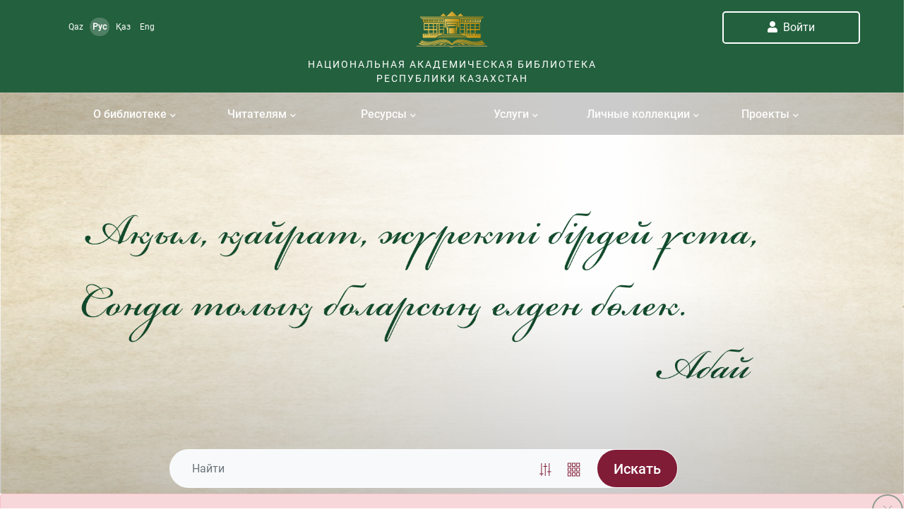

--- FILE ---
content_type: text/html; charset=UTF-8
request_url: https://nabrk.kz/ru?title_first_letter=S
body_size: 113701
content:

<!DOCTYPE html>
<html lang="ru" dir="ltr" prefix="content: http://purl.org/rss/1.0/modules/content/  dc: http://purl.org/dc/terms/  foaf: http://xmlns.com/foaf/0.1/  og: http://ogp.me/ns#  rdfs: http://www.w3.org/2000/01/rdf-schema#  schema: http://schema.org/  sioc: http://rdfs.org/sioc/ns#  sioct: http://rdfs.org/sioc/types#  skos: http://www.w3.org/2004/02/skos/core#  xsd: http://www.w3.org/2001/XMLSchema# " class="h-100">
  <head>
    <meta charset="utf-8" />
<meta name="Generator" content="Drupal 9 (https://www.drupal.org)" />
<meta name="MobileOptimized" content="width" />
<meta name="HandheldFriendly" content="true" />
<meta name="viewport" content="width=device-width, initial-scale=1.0" />
<link rel="icon" href="/themes/custom/nabrk/favicon.ico" type="image/vnd.microsoft.icon" />

    <title>Главная | Национальная Академическая Библиотека Республики Казахстан</title>
    <link rel="stylesheet" media="all" href="/core/assets/vendor/jquery.ui/themes/base/core.css?t8w8u7" />
<link rel="stylesheet" media="all" href="/core/assets/vendor/jquery.ui/themes/base/menu.css?t8w8u7" />
<link rel="stylesheet" media="all" href="/core/assets/vendor/jquery.ui/themes/base/autocomplete.css?t8w8u7" />
<link rel="stylesheet" media="all" href="/core/themes/stable/css/system/components/ajax-progress.module.css?t8w8u7" />
<link rel="stylesheet" media="all" href="/core/themes/stable/css/system/components/align.module.css?t8w8u7" />
<link rel="stylesheet" media="all" href="/core/themes/stable/css/system/components/autocomplete-loading.module.css?t8w8u7" />
<link rel="stylesheet" media="all" href="/core/themes/stable/css/system/components/fieldgroup.module.css?t8w8u7" />
<link rel="stylesheet" media="all" href="/core/themes/stable/css/system/components/container-inline.module.css?t8w8u7" />
<link rel="stylesheet" media="all" href="/core/themes/stable/css/system/components/clearfix.module.css?t8w8u7" />
<link rel="stylesheet" media="all" href="/core/themes/stable/css/system/components/details.module.css?t8w8u7" />
<link rel="stylesheet" media="all" href="/core/themes/stable/css/system/components/hidden.module.css?t8w8u7" />
<link rel="stylesheet" media="all" href="/core/themes/stable/css/system/components/item-list.module.css?t8w8u7" />
<link rel="stylesheet" media="all" href="/core/themes/stable/css/system/components/js.module.css?t8w8u7" />
<link rel="stylesheet" media="all" href="/core/themes/stable/css/system/components/nowrap.module.css?t8w8u7" />
<link rel="stylesheet" media="all" href="/core/themes/stable/css/system/components/position-container.module.css?t8w8u7" />
<link rel="stylesheet" media="all" href="/core/themes/stable/css/system/components/progress.module.css?t8w8u7" />
<link rel="stylesheet" media="all" href="/core/themes/stable/css/system/components/reset-appearance.module.css?t8w8u7" />
<link rel="stylesheet" media="all" href="/core/themes/stable/css/system/components/resize.module.css?t8w8u7" />
<link rel="stylesheet" media="all" href="/core/themes/stable/css/system/components/sticky-header.module.css?t8w8u7" />
<link rel="stylesheet" media="all" href="/core/themes/stable/css/system/components/system-status-counter.css?t8w8u7" />
<link rel="stylesheet" media="all" href="/core/themes/stable/css/system/components/system-status-report-counters.css?t8w8u7" />
<link rel="stylesheet" media="all" href="/core/themes/stable/css/system/components/system-status-report-general-info.css?t8w8u7" />
<link rel="stylesheet" media="all" href="/core/themes/stable/css/system/components/tabledrag.module.css?t8w8u7" />
<link rel="stylesheet" media="all" href="/core/themes/stable/css/system/components/tablesort.module.css?t8w8u7" />
<link rel="stylesheet" media="all" href="/core/themes/stable/css/system/components/tree-child.module.css?t8w8u7" />
<link rel="stylesheet" media="all" href="/core/themes/stable/css/views/views.module.css?t8w8u7" />
<link rel="stylesheet" media="all" href="/core/assets/vendor/jquery.ui/themes/base/theme.css?t8w8u7" />
<link rel="stylesheet" media="all" href="/core/themes/stable/css/core/assets/vendor/normalize-css/normalize.css?t8w8u7" />
<link rel="stylesheet" media="all" href="/core/themes/stable/css/core/normalize-fixes.css?t8w8u7" />
<link rel="stylesheet" media="all" href="/core/themes/classy/css/components/action-links.css?t8w8u7" />
<link rel="stylesheet" media="all" href="/core/themes/classy/css/components/breadcrumb.css?t8w8u7" />
<link rel="stylesheet" media="all" href="/core/themes/classy/css/components/collapse-processed.css?t8w8u7" />
<link rel="stylesheet" media="all" href="/core/themes/classy/css/components/container-inline.css?t8w8u7" />
<link rel="stylesheet" media="all" href="/core/themes/classy/css/components/details.css?t8w8u7" />
<link rel="stylesheet" media="all" href="/core/themes/classy/css/components/exposed-filters.css?t8w8u7" />
<link rel="stylesheet" media="all" href="/core/themes/classy/css/components/field.css?t8w8u7" />
<link rel="stylesheet" media="all" href="/core/themes/classy/css/components/form.css?t8w8u7" />
<link rel="stylesheet" media="all" href="/core/themes/classy/css/components/icons.css?t8w8u7" />
<link rel="stylesheet" media="all" href="/core/themes/classy/css/components/inline-form.css?t8w8u7" />
<link rel="stylesheet" media="all" href="/core/themes/classy/css/components/item-list.css?t8w8u7" />
<link rel="stylesheet" media="all" href="/core/themes/classy/css/components/links.css?t8w8u7" />
<link rel="stylesheet" media="all" href="/core/themes/classy/css/components/menu.css?t8w8u7" />
<link rel="stylesheet" media="all" href="/core/themes/classy/css/components/more-link.css?t8w8u7" />
<link rel="stylesheet" media="all" href="/core/themes/classy/css/components/pager.css?t8w8u7" />
<link rel="stylesheet" media="all" href="/core/themes/classy/css/components/tabledrag.css?t8w8u7" />
<link rel="stylesheet" media="all" href="/core/themes/classy/css/components/tableselect.css?t8w8u7" />
<link rel="stylesheet" media="all" href="/core/themes/classy/css/components/tablesort.css?t8w8u7" />
<link rel="stylesheet" media="all" href="/core/themes/classy/css/components/textarea.css?t8w8u7" />
<link rel="stylesheet" media="all" href="/core/themes/classy/css/components/ui-dialog.css?t8w8u7" />
<link rel="stylesheet" media="all" href="/core/themes/classy/css/components/messages.css?t8w8u7" />
<link rel="stylesheet" media="all" href="/core/themes/classy/css/components/node.css?t8w8u7" />
<link rel="stylesheet" media="all" href="/themes/custom/nabrk/layout/build/css/all.css?t8w8u7" />
<link rel="stylesheet" media="all" href="/themes/custom/nabrk/layout/build/css/style.css?t8w8u7" />
<link rel="stylesheet" media="all" href="/themes/custom/nabrk/layout/build/css/owl.carousel.min.css?t8w8u7" />
<link rel="stylesheet" media="all" href="/themes/custom/nabrk/layout/build/css/owl.theme.default.min.css?t8w8u7" />
<link rel="stylesheet" media="all" href="/themes/custom/nabrk/layout/build/css/sm-core-css.css?t8w8u7" />
<link rel="stylesheet" media="all" href="/themes/custom/nabrk/css/nabrk.css?t8w8u7" />
<link rel="stylesheet" media="all" href="/themes/custom/nabrk/layout/build/css/custom.css?t8w8u7" />
<link rel="stylesheet" media="all" href="/themes/custom/nabrk/layout/build/css/media.css?t8w8u7" />
<link rel="stylesheet" media="all" href="/themes/custom/nabrk/layout/build/jquery-confirm/jquery-confirm.css?t8w8u7" />

    

      <!-- Global site tag (gtag.js) - Google Analytics -->
      <script async src="https://www.googletagmanager.com/gtag/js?id=UA-47113953-2"></script>
      <script>
          window.dataLayer = window.dataLayer || [];
          function gtag(){dataLayer.push(arguments);}
          gtag('js', new Date());

          gtag('config', 'UA-47113953-2');
      </script>

      </head>
  <body class="path-frontpage    bg- d-flex flex-column h-100">
        <a href="#main-content" class="visually-hidden focusable skip-link">
      Перейти к основному содержанию
    </a>
    
      <div class="dialog-off-canvas-main-canvas flex-column" data-off-canvas-main-canvas>
    
<div class="search-page">
	
<header class="main-header">
  <div class="container-fluid">
    <div class="row header-row pt-2">
      <div class="col-md-4 col-xs-12 text-center p-2 col-xl-3">
        <div class="language-switcher-language-url block block-language block-language-blocklanguage-interface" id="block-nabrk-lang-switch" role="navigation">
  
    
      <div class="languages"><a href="/la?title_first_letter=S" class="language-link" hreflang="la" data-drupal-link-query="{&quot;title_first_letter&quot;:&quot;S&quot;}" data-drupal-link-system-path="&lt;front&gt;">Qaz</a><a href="/ru?title_first_letter=S" class="language-link is-active" hreflang="ru" data-drupal-link-query="{&quot;title_first_letter&quot;:&quot;S&quot;}" data-drupal-link-system-path="&lt;front&gt;">Рус</a><a href="/kk?title_first_letter=S" class="language-link" hreflang="kk" data-drupal-link-query="{&quot;title_first_letter&quot;:&quot;S&quot;}" data-drupal-link-system-path="&lt;front&gt;">Қаз</a><a href="/en?title_first_letter=S" class="language-link" hreflang="en" data-drupal-link-query="{&quot;title_first_letter&quot;:&quot;S&quot;}" data-drupal-link-system-path="&lt;front&gt;">Eng</a></div>
  </div>

      </div>
      <div class="col-md-4 col-xs-12 text-center p-2 col-xl-6">
        <a href="http://nabrk.kz/ru">
          <img class="logo" src="/themes/custom/nabrk/layout/build/img/Logo.png" width="100" height="51" alt="Логотип">
          <p class="logotext pt-2 text-center m-auto">Национальная Академическая Библиотека Республики Казахстан</p>
        </a>
      </div>
      <div class="col-md-4 col-xs-12 text-center p-2 col-xl-3 desktop-button">
                  <a class="btn btn-lg enter-button" href="/ru/user/login">
            <i class="fa fa-user"></i>
            Войти
          </a>
              </div>
      <div class="col-md-4 col-xs-12 text-center p-2 col-xl-3 mobile-wrapper">
        <div class="col-md-4 col-xs-12 text-center p-2 col-xl-3">
                      <a class="btn btn-lg enter-button" href="/ru/user/login">
              <i class="fa fa-user"></i>
              Войти
            </a>
                  </div>
        <div class="row header-row-nav border-top">
          <div class="col-12 navigation">
            <nav id="libnav" class="navbar navbar-expand-xxl navbar-light text-light">
              <div class="container-fluid">
                <button class="navbar-toggler" type="button" data-bs-toggle="collapse" data-bs-target="#navbarSupportedContent" aria-controls="navbarSupportedContent" aria-expanded="false" aria-label="Toggle navigation">
                  <span class="navbar-toggler-icon"></span>
                </button>
              </div>
            </nav>
          </div>
        </div>
      </div>
      <div class="collapse navbar-collapse justify-content-center mobile-wrapper-menu" id="navbarSupportedContent">
        
  
                    <ul class="navbar-nav">
                    
          <li class="nav-item dropdown menu-area">
        <a href=""  class="nav-item nav-link dropdown-toggle" role="button" data-bs-toggle="dropdown" aria-expanded="false">О библиотеке<i class="fa fa-chevron-down"></i></a>
        
                <div class="dropdown-menu mega-area" aria-labelledby="mega-one">
        <div class="container-xxl dropdown-wrap">
											          
              <div class="dropdown-menu-chapter">
        <h5>О библиотеке</h5>
          
                <div class="dropdown-menu mega-area" aria-labelledby="mega-one">
        <div class="container-xxl dropdown-wrap">
											          
                  <a href="/ru" class="dropdown-item" data-drupal-link-system-path="&lt;front&gt;">История библиотеки</a>
        
  
    

											          
                  <a href="/ru/page/administraciya-0" class="dropdown-item" data-drupal-link-system-path="node/129">Администрация</a>
        
  
    

											          
                  <a href="/ru/page/podrazdeleniya-biblioteki-1" class="dropdown-item" data-drupal-link-system-path="node/419">Подразделения библиотеки</a>
        
  
    

											          
                  <a href="/ru/page/gosudarstvennye-zakupki-respubliki-kazakhstan" class="dropdown-item" data-drupal-link-system-path="node/144">Государственные закупки Республики Казахстан</a>
        
  
    

											          
                  <a href="/ru/page/vakansii" class="dropdown-item" data-drupal-link-system-path="node/142">Вакансии</a>
        
  
    

											          
                  <a href="/ru/page/protivodeystvie-korrupcii" class="dropdown-item" data-drupal-link-system-path="node/140">Противодействие коррупции</a>
        
  
    

											          
                  <span class="dropdown-item">Контакты</span>
        
  
    

											          
                  <a href="https://nabrk.kz/sites/default/files/2025-05/%D0%B1%D1%80%D0%BE%D1%88%D1%8E%D1%80%D0%B0%20%D0%9F%D0%9C%D0%9A%D0%A005161920370522105015.pdf" title="Президентский молодежный кадровый резерв" class="dropdown-item">Президентский молодежный кадровый резерв</a>
        
  
    

					        </div>
      </div>
                                
                  <a href="/ru" class="dropdown-item" data-drupal-link-system-path="&lt;front&gt;">История библиотеки</a>
        
  
    

                        
                  <a href="/ru/page/administraciya-0" class="dropdown-item" data-drupal-link-system-path="node/129">Администрация</a>
        
  
    

                        
                  <a href="/ru/page/podrazdeleniya-biblioteki-1" class="dropdown-item" data-drupal-link-system-path="node/419">Подразделения библиотеки</a>
        
  
    

                        
                  <a href="/ru/page/gosudarstvennye-zakupki-respubliki-kazakhstan" class="dropdown-item" data-drupal-link-system-path="node/144">Государственные закупки Республики Казахстан</a>
        
  
    

                        
                  <a href="/ru/page/vakansii" class="dropdown-item" data-drupal-link-system-path="node/142">Вакансии</a>
        
  
    

                        
                  <a href="/ru/page/protivodeystvie-korrupcii" class="dropdown-item" data-drupal-link-system-path="node/140">Противодействие коррупции</a>
        
  
    

                        
                  <span class="dropdown-item">Контакты</span>
        
  
    

                        
                  <a href="https://nabrk.kz/sites/default/files/2025-05/%D0%B1%D1%80%D0%BE%D1%88%D1%8E%D1%80%D0%B0%20%D0%9F%D0%9C%D0%9A%D0%A005161920370522105015.pdf" title="Президентский молодежный кадровый резерв" class="dropdown-item">Президентский молодежный кадровый резерв</a>
        
  
    

            
      </div>
        

											          
              <div class="dropdown-menu-chapter">
        <h5> Библиотека в СМИ</h5>
          
                <div class="dropdown-menu mega-area" aria-labelledby="mega-one">
        <div class="container-xxl dropdown-wrap">
											          
                  <a href="https://nabrk.kz/sites/default/files/2025-01/%D0%91%D0%90%D2%9A%20%D0%BA%D1%96%D1%82%D0%B0%D0%BF%D1%85%D0%B0%D0%BD%D0%B0%20%D1%82%D1%83%D1%80%D0%B0%D0%BB%D1%8B.pdf" class="dropdown-item">2024</a>
        
  
    

					        </div>
      </div>
                                
                  <a href="https://nabrk.kz/sites/default/files/2025-01/%D0%91%D0%90%D2%9A%20%D0%BA%D1%96%D1%82%D0%B0%D0%BF%D1%85%D0%B0%D0%BD%D0%B0%20%D1%82%D1%83%D1%80%D0%B0%D0%BB%D1%8B.pdf" class="dropdown-item">2024</a>
        
  
    

            
      </div>
        

					        </div>
      </div>
          
      </li>
            

        </ul>
              <ul class="navbar-nav">
                    
          <li class="nav-item dropdown menu-area">
        <a href=""  class="nav-item nav-link dropdown-toggle" role="button" data-bs-toggle="dropdown" aria-expanded="false">Читателям<i class="fa fa-chevron-down"></i></a>
        
                <div class="dropdown-menu mega-area" aria-labelledby="mega-one">
        <div class="container-xxl dropdown-wrap">
											          
              <div class="dropdown-menu-chapter">
        <h5>Читателям</h5>
          
                <div class="dropdown-menu mega-area" aria-labelledby="mega-one">
        <div class="container-xxl dropdown-wrap">
											          
                  <a href="/ru/page/pravila-polzovaniya-bibliotekoy-0" class="dropdown-item" data-drupal-link-system-path="node/414">Правила пользования библиотекой</a>
        
  
    

											          
                  <a href="/ru/page/kak-zapisatsya-v-biblioteku-0" class="dropdown-item" data-drupal-link-system-path="node/102">Как записаться в библиотеку ?</a>
        
  
    

											          
                  <a href="/ru/page/rezhim-raboty" class="dropdown-item" data-drupal-link-system-path="node/92">Режим работы</a>
        
  
    

											          
                  <a href="/ru/page/kak-nas-nayti-0" class="dropdown-item" data-drupal-link-system-path="node/103">Как нас найти?</a>
        
  
    

											          
                  <a href="https://shorturl.at/1cRFP" class="dropdown-item">«100 самых популярных книг» </a>
        
  
    

											          
                  <a href="https://shorturl.at/2qhji" class="dropdown-item">Клубы</a>
        
  
    

					        </div>
      </div>
                                
                  <a href="/ru/page/pravila-polzovaniya-bibliotekoy-0" class="dropdown-item" data-drupal-link-system-path="node/414">Правила пользования библиотекой</a>
        
  
    

                        
                  <a href="/ru/page/kak-zapisatsya-v-biblioteku-0" class="dropdown-item" data-drupal-link-system-path="node/102">Как записаться в библиотеку ?</a>
        
  
    

                        
                  <a href="/ru/page/rezhim-raboty" class="dropdown-item" data-drupal-link-system-path="node/92">Режим работы</a>
        
  
    

                        
                  <a href="/ru/page/kak-nas-nayti-0" class="dropdown-item" data-drupal-link-system-path="node/103">Как нас найти?</a>
        
  
    

                        
                  <a href="https://shorturl.at/1cRFP" class="dropdown-item">«100 самых популярных книг» </a>
        
  
    

                        
                  <a href="https://shorturl.at/2qhji" class="dropdown-item">Клубы</a>
        
  
    

            
      </div>
        

					        </div>
      </div>
          
      </li>
            

        </ul>
              <ul class="navbar-nav">
                    
          <li class="nav-item dropdown menu-area">
        <a href="/ru"  class="nav-item nav-link dropdown-toggle" role="button" data-bs-toggle="dropdown" aria-expanded="false">Ресурсы<i class="fa fa-chevron-down"></i></a>
        
                <div class="dropdown-menu mega-area" aria-labelledby="mega-one">
        <div class="container-xxl dropdown-wrap">
											          
              <div class="dropdown-menu-chapter">
        <h5>Фонд</h5>
          
                <div class="dropdown-menu mega-area" aria-labelledby="mega-one">
        <div class="container-xxl dropdown-wrap">
											          
                  <a href="/ru/page/osnovnoy-fond-0" class="dropdown-item" data-drupal-link-system-path="node/111">Основной фонд</a>
        
  
    

											          
                  <a href="/ru/page/dary" class="dropdown-item" data-drupal-link-system-path="node/90">Дары</a>
        
  
    

											          
                  <a href="/ru/page/obmenno-rezervnyy-fond-knigoobmen-0" class="dropdown-item" data-drupal-link-system-path="node/123">Обменно-резервный фонд. Книгообмен</a>
        
  
    

					        </div>
      </div>
                                
                  <a href="/ru/page/osnovnoy-fond-0" class="dropdown-item" data-drupal-link-system-path="node/111">Основной фонд</a>
        
  
    

                        
                  <a href="/ru/page/dary" class="dropdown-item" data-drupal-link-system-path="node/90">Дары</a>
        
  
    

                        
                  <a href="/ru/page/obmenno-rezervnyy-fond-knigoobmen-0" class="dropdown-item" data-drupal-link-system-path="node/123">Обменно-резервный фонд. Книгообмен</a>
        
  
    

            
      </div>
        

											          
              <div class="dropdown-menu-chapter">
        <h5>Ресурсы</h5>
          
                <div class="dropdown-menu mega-area" aria-labelledby="mega-one">
        <div class="container-xxl dropdown-wrap">
											          
                  <a href="/ru/page/kazakhstanskaya-nacionalnaya-elektronnaya-biblioteka" class="dropdown-item" data-drupal-link-system-path="node/124">Казахстанская Национальная электронная библиотека</a>
        
  
    

											          
                  <a href="/ru/page/muzey-knigi" class="dropdown-item" data-drupal-link-system-path="node/474">Музей библиотеки</a>
        
  
    

											          
                  <a href="/ru/page/izdaniya-nab-rk" class="dropdown-item" data-drupal-link-system-path="node/156">Издания НАБ РК</a>
        
  
    

											          
                  <a href="/ru/page/bazy-dannykh-dostupnye-chitatelyam-0" class="dropdown-item" data-drupal-link-system-path="node/143">База данных, доступная читателям</a>
        
  
    

					        </div>
      </div>
                                
                  <a href="/ru/page/kazakhstanskaya-nacionalnaya-elektronnaya-biblioteka" class="dropdown-item" data-drupal-link-system-path="node/124">Казахстанская Национальная электронная библиотека</a>
        
  
    

                        
                  <a href="/ru/page/muzey-knigi" class="dropdown-item" data-drupal-link-system-path="node/474">Музей библиотеки</a>
        
  
    

                        
                  <a href="/ru/page/izdaniya-nab-rk" class="dropdown-item" data-drupal-link-system-path="node/156">Издания НАБ РК</a>
        
  
    

                        
                  <a href="/ru/page/bazy-dannykh-dostupnye-chitatelyam-0" class="dropdown-item" data-drupal-link-system-path="node/143">База данных, доступная читателям</a>
        
  
    

            
      </div>
        

					        </div>
      </div>
          
      </li>
            

        </ul>
              <ul class="navbar-nav">
                    
          <li class="nav-item dropdown menu-area">
        <a href="/ru"  class="nav-item nav-link dropdown-toggle" role="button" data-bs-toggle="dropdown" aria-expanded="false">Услуги<i class="fa fa-chevron-down"></i></a>
        
                <div class="dropdown-menu mega-area" aria-labelledby="mega-one">
        <div class="container-xxl dropdown-wrap">
											          
              <div class="dropdown-menu-chapter">
        <h5>Услуги</h5>
          
                <div class="dropdown-menu mega-area" aria-labelledby="mega-one">
        <div class="container-xxl dropdown-wrap">
											          
                  <a href="https://nabrk.kz/kk/e-catalog" class="dropdown-item">Электронный каталог</a>
        
  
    

											          
                  <a href="/ru/page/elektronnye-uslugi-nab-rk" class="dropdown-item" data-drupal-link-system-path="node/112">Электронные услуги НАБ РК</a>
        
  
    

											          
                  <a href="/ru/page/elektronnaya-dostavka-dokumentov" class="dropdown-item" data-drupal-link-system-path="node/113">Электронная доставка документов</a>
        
  
    

											          
                  <a href="/ru/page/virtualnaya-spravochnaya-sluzhba-vopros-bibliotekaryu" class="dropdown-item" data-drupal-link-system-path="node/114">Виртуальная справочная служба «Вопрос библиотекарю»</a>
        
  
    

											          
                  <a href="/ru/page/ekskursii-po-biblioteke" class="dropdown-item" data-drupal-link-system-path="node/146">Экскурсии по библиотеке</a>
        
  
    

											          
                  <a href="/ru/page/konsultacii-seminary-treningi" class="dropdown-item" data-drupal-link-system-path="node/145">Консультации, семинары, тренинги</a>
        
  
    

											          
                  <a href="/ru/page/virtualnyy-chitalnyy-zal-rossiyskoy-gosudarstvennoy-biblioteki-vchz-rgb" class="dropdown-item" data-drupal-link-system-path="node/157">Виртуальный читальный зал Российской государственной библиотеки (вчз РГБ)</a>
        
  
    

					        </div>
      </div>
                                
                  <a href="https://nabrk.kz/kk/e-catalog" class="dropdown-item">Электронный каталог</a>
        
  
    

                        
                  <a href="/ru/page/elektronnye-uslugi-nab-rk" class="dropdown-item" data-drupal-link-system-path="node/112">Электронные услуги НАБ РК</a>
        
  
    

                        
                  <a href="/ru/page/elektronnaya-dostavka-dokumentov" class="dropdown-item" data-drupal-link-system-path="node/113">Электронная доставка документов</a>
        
  
    

                        
                  <a href="/ru/page/virtualnaya-spravochnaya-sluzhba-vopros-bibliotekaryu" class="dropdown-item" data-drupal-link-system-path="node/114">Виртуальная справочная служба «Вопрос библиотекарю»</a>
        
  
    

                        
                  <a href="/ru/page/ekskursii-po-biblioteke" class="dropdown-item" data-drupal-link-system-path="node/146">Экскурсии по библиотеке</a>
        
  
    

                        
                  <a href="/ru/page/konsultacii-seminary-treningi" class="dropdown-item" data-drupal-link-system-path="node/145">Консультации, семинары, тренинги</a>
        
  
    

                        
                  <a href="/ru/page/virtualnyy-chitalnyy-zal-rossiyskoy-gosudarstvennoy-biblioteki-vchz-rgb" class="dropdown-item" data-drupal-link-system-path="node/157">Виртуальный читальный зал Российской государственной библиотеки (вчз РГБ)</a>
        
  
    

            
      </div>
        

					        </div>
      </div>
          
      </li>
            

        </ul>
              <ul class="navbar-nav">
                    
          <li class="nav-item dropdown menu-area">
        <a href="/ru"  class="nav-item nav-link dropdown-toggle" role="button" data-bs-toggle="dropdown" aria-expanded="false">Личные коллекции<i class="fa fa-chevron-down"></i></a>
        
                <div class="dropdown-menu mega-area" aria-labelledby="mega-one">
        <div class="container-xxl dropdown-wrap">
											          
              <div class="dropdown-menu-chapter">
        <h5>Личные коллекции</h5>
          
                <div class="dropdown-menu mega-area" aria-labelledby="mega-one">
        <div class="container-xxl dropdown-wrap">
											          
                  <a href="/ru/page/kollekciya-knig-dukenbaya-doszhana" class="dropdown-item" data-drupal-link-system-path="node/310">Коллекция книг Дукенбая Досжана</a>
        
  
    

											          
                  <a href="/ru/page/kollekciya-knig-maral-khasena" class="dropdown-item" data-drupal-link-system-path="node/154">Коллекция книг Марал Хасена</a>
        
  
    

											          
                  <a href="/ru/page/kollekciya-knig-nurili-shakhanovoy" class="dropdown-item" data-drupal-link-system-path="node/409">Коллекция книг Нурили Шахановой</a>
        
  
    

											          
                  <a href="/ru/page/kollekciya-knig-nurgozha-oraza" class="dropdown-item" data-drupal-link-system-path="node/153">Коллекция книг Нургожа Ораза</a>
        
  
    

											          
                  <a href="/ru/page/kollekciya-knig-tursunbeka-kakisheva" class="dropdown-item" data-drupal-link-system-path="node/306">Коллекция книг Турсунбекa Какишева</a>
        
  
    

											          
                  <a href="/ru/page/kollekciya-knig-khamita-ergali" class="dropdown-item" data-drupal-link-system-path="node/313">Коллекция книг Хамита Ергали</a>
        
  
    

											          
                  <a href="/ru/page/kollekciya-knig-shomishbaya-sarieva" class="dropdown-item" data-drupal-link-system-path="node/314">Коллекция книг Шомишбая Сариева</a>
        
  
    

											          
                  <a href="/ru/page/kollekciya-knig-kazhygali-mukhanbetkaliuly" class="dropdown-item" data-drupal-link-system-path="node/312">Коллекция книг Кажыгали Муханбеткалиулы</a>
        
  
    

											          
                  <a href="/ru/page/kollekciya-knig-kuanysha-sultanova" class="dropdown-item" data-drupal-link-system-path="node/309">Коллекция книг Куанышa Султанова</a>
        
  
    

											          
                  <a href="/ru/page/kollekciya-knig-akima-tarazi" class="dropdown-item" data-drupal-link-system-path="node/311">Коллекция книг Акима Тарази</a>
        
  
    

											          
                  <a href="/ru/page/kollekciya-knig-myrzataya-zholdasbekova" title="Коллекция книг Мырзатая Жолдасбекова" class="dropdown-item" data-drupal-link-system-path="node/509">Коллекция книг Мырзатая Жолдасбекова</a>
        
  
    

					        </div>
      </div>
                                
                  <a href="/ru/page/kollekciya-knig-dukenbaya-doszhana" class="dropdown-item" data-drupal-link-system-path="node/310">Коллекция книг Дукенбая Досжана</a>
        
  
    

                        
                  <a href="/ru/page/kollekciya-knig-maral-khasena" class="dropdown-item" data-drupal-link-system-path="node/154">Коллекция книг Марал Хасена</a>
        
  
    

                        
                  <a href="/ru/page/kollekciya-knig-nurili-shakhanovoy" class="dropdown-item" data-drupal-link-system-path="node/409">Коллекция книг Нурили Шахановой</a>
        
  
    

                        
                  <a href="/ru/page/kollekciya-knig-nurgozha-oraza" class="dropdown-item" data-drupal-link-system-path="node/153">Коллекция книг Нургожа Ораза</a>
        
  
    

                        
                  <a href="/ru/page/kollekciya-knig-tursunbeka-kakisheva" class="dropdown-item" data-drupal-link-system-path="node/306">Коллекция книг Турсунбекa Какишева</a>
        
  
    

                        
                  <a href="/ru/page/kollekciya-knig-khamita-ergali" class="dropdown-item" data-drupal-link-system-path="node/313">Коллекция книг Хамита Ергали</a>
        
  
    

                        
                  <a href="/ru/page/kollekciya-knig-shomishbaya-sarieva" class="dropdown-item" data-drupal-link-system-path="node/314">Коллекция книг Шомишбая Сариева</a>
        
  
    

                        
                  <a href="/ru/page/kollekciya-knig-kazhygali-mukhanbetkaliuly" class="dropdown-item" data-drupal-link-system-path="node/312">Коллекция книг Кажыгали Муханбеткалиулы</a>
        
  
    

                        
                  <a href="/ru/page/kollekciya-knig-kuanysha-sultanova" class="dropdown-item" data-drupal-link-system-path="node/309">Коллекция книг Куанышa Султанова</a>
        
  
    

                        
                  <a href="/ru/page/kollekciya-knig-akima-tarazi" class="dropdown-item" data-drupal-link-system-path="node/311">Коллекция книг Акима Тарази</a>
        
  
    

                        
                  <a href="/ru/page/kollekciya-knig-myrzataya-zholdasbekova" title="Коллекция книг Мырзатая Жолдасбекова" class="dropdown-item" data-drupal-link-system-path="node/509">Коллекция книг Мырзатая Жолдасбекова</a>
        
  
    

            
      </div>
        

					        </div>
      </div>
          
      </li>
            

        </ul>
              <ul class="navbar-nav">
                    
          <li class="nav-item dropdown menu-area">
        <a href="/ru"  class="nav-item nav-link dropdown-toggle" role="button" data-bs-toggle="dropdown" aria-expanded="false">Проекты<i class="fa fa-chevron-down"></i></a>
        
                <div class="dropdown-menu mega-area" aria-labelledby="mega-one">
        <div class="container-xxl dropdown-wrap">
											          
              <div class="dropdown-menu-chapter">
        <h5>Проекты</h5>
          
                <div class="dropdown-menu mega-area" aria-labelledby="mega-one">
        <div class="container-xxl dropdown-wrap">
											          
                  <a href="https://nabrk.kz/sites/default/files/2023-02/ALQA_1.pdf" class="dropdown-item">&quot;АЛҚА&quot; әдеби-мәдени клубы</a>
        
  
    

											          
                  <a href="/ru/page/kitaptime" class="dropdown-item" data-drupal-link-system-path="node/190">KitapTime</a>
        
  
    

											          
                  <a href="/ru/node/464" class="dropdown-item" data-drupal-link-system-path="node/464">«Ашық әдеби лекция»</a>
        
  
    

											          
                  <a href="https://shorturl.at/9w87G" class="dropdown-item">«Бір ел – бір кітап» акциясы</a>
        
  
    

					        </div>
      </div>
                                
                  <a href="https://nabrk.kz/sites/default/files/2023-02/ALQA_1.pdf" class="dropdown-item">&quot;АЛҚА&quot; әдеби-мәдени клубы</a>
        
  
    

                        
                  <a href="/ru/page/kitaptime" class="dropdown-item" data-drupal-link-system-path="node/190">KitapTime</a>
        
  
    

                        
                  <a href="/ru/node/464" class="dropdown-item" data-drupal-link-system-path="node/464">«Ашық әдеби лекция»</a>
        
  
    

                        
                  <a href="https://shorturl.at/9w87G" class="dropdown-item">«Бір ел – бір кітап» акциясы</a>
        
  
    

            
      </div>
        

					        </div>
      </div>
          
      </li>
            

        </ul>
                    




      </div>
      </div>

    <div class="row header-row-nav border-top desktop-nav">
      <div class="col-12 navigation">
                    <div class="region">
    <nav id="libnav" aria-labelledby="block-mainnavigation-menu" id="block-mainnavigation" class="navbar navbar-search navbar-expand-xxl navbar-light text-light menu--main">
            
  <h5 class="visually-hidden" id="block-mainnavigation-menu">Main navigation</h5>
  

  <div class="container-fluid">
    <button class="navbar-toggler" type="button" data-bs-toggle="collapse" data-bs-target="#navbarSupportedContent" aria-controls="navbarSupportedContent" aria-expanded="false" aria-label="Toggle navigation">
      <span class="navbar-toggler-icon"></span>
    </button>
    <div class="col"></div>
    <div class="collapse navbar-collapse justify-content-center" id="navbarSupportedContent">
                    
  
                    <ul class="navbar-nav">
                    
          <li class="nav-item dropdown menu-area">
        <a href=""  class="nav-item nav-link dropdown-toggle" role="button" data-bs-toggle="dropdown" aria-expanded="false">О библиотеке<i class="fa fa-chevron-down"></i></a>
        
                <div class="dropdown-menu mega-area" aria-labelledby="mega-one">
        <div class="container-xxl dropdown-wrap">
											          
              <div class="dropdown-menu-chapter">
        <h5>О библиотеке</h5>
          
                <div class="dropdown-menu mega-area" aria-labelledby="mega-one">
        <div class="container-xxl dropdown-wrap">
											          
                  <a href="/ru" class="dropdown-item" data-drupal-link-system-path="&lt;front&gt;">История библиотеки</a>
        
  
    

											          
                  <a href="/ru/page/administraciya-0" class="dropdown-item" data-drupal-link-system-path="node/129">Администрация</a>
        
  
    

											          
                  <a href="/ru/page/podrazdeleniya-biblioteki-1" class="dropdown-item" data-drupal-link-system-path="node/419">Подразделения библиотеки</a>
        
  
    

											          
                  <a href="/ru/page/gosudarstvennye-zakupki-respubliki-kazakhstan" class="dropdown-item" data-drupal-link-system-path="node/144">Государственные закупки Республики Казахстан</a>
        
  
    

											          
                  <a href="/ru/page/vakansii" class="dropdown-item" data-drupal-link-system-path="node/142">Вакансии</a>
        
  
    

											          
                  <a href="/ru/page/protivodeystvie-korrupcii" class="dropdown-item" data-drupal-link-system-path="node/140">Противодействие коррупции</a>
        
  
    

											          
                  <span class="dropdown-item">Контакты</span>
        
  
    

											          
                  <a href="https://nabrk.kz/sites/default/files/2025-05/%D0%B1%D1%80%D0%BE%D1%88%D1%8E%D1%80%D0%B0%20%D0%9F%D0%9C%D0%9A%D0%A005161920370522105015.pdf" title="Президентский молодежный кадровый резерв" class="dropdown-item">Президентский молодежный кадровый резерв</a>
        
  
    

					        </div>
      </div>
                                
                  <a href="/ru" class="dropdown-item" data-drupal-link-system-path="&lt;front&gt;">История библиотеки</a>
        
  
    

                        
                  <a href="/ru/page/administraciya-0" class="dropdown-item" data-drupal-link-system-path="node/129">Администрация</a>
        
  
    

                        
                  <a href="/ru/page/podrazdeleniya-biblioteki-1" class="dropdown-item" data-drupal-link-system-path="node/419">Подразделения библиотеки</a>
        
  
    

                        
                  <a href="/ru/page/gosudarstvennye-zakupki-respubliki-kazakhstan" class="dropdown-item" data-drupal-link-system-path="node/144">Государственные закупки Республики Казахстан</a>
        
  
    

                        
                  <a href="/ru/page/vakansii" class="dropdown-item" data-drupal-link-system-path="node/142">Вакансии</a>
        
  
    

                        
                  <a href="/ru/page/protivodeystvie-korrupcii" class="dropdown-item" data-drupal-link-system-path="node/140">Противодействие коррупции</a>
        
  
    

                        
                  <span class="dropdown-item">Контакты</span>
        
  
    

                        
                  <a href="https://nabrk.kz/sites/default/files/2025-05/%D0%B1%D1%80%D0%BE%D1%88%D1%8E%D1%80%D0%B0%20%D0%9F%D0%9C%D0%9A%D0%A005161920370522105015.pdf" title="Президентский молодежный кадровый резерв" class="dropdown-item">Президентский молодежный кадровый резерв</a>
        
  
    

            
      </div>
        

											          
              <div class="dropdown-menu-chapter">
        <h5> Библиотека в СМИ</h5>
          
                <div class="dropdown-menu mega-area" aria-labelledby="mega-one">
        <div class="container-xxl dropdown-wrap">
											          
                  <a href="https://nabrk.kz/sites/default/files/2025-01/%D0%91%D0%90%D2%9A%20%D0%BA%D1%96%D1%82%D0%B0%D0%BF%D1%85%D0%B0%D0%BD%D0%B0%20%D1%82%D1%83%D1%80%D0%B0%D0%BB%D1%8B.pdf" class="dropdown-item">2024</a>
        
  
    

					        </div>
      </div>
                                
                  <a href="https://nabrk.kz/sites/default/files/2025-01/%D0%91%D0%90%D2%9A%20%D0%BA%D1%96%D1%82%D0%B0%D0%BF%D1%85%D0%B0%D0%BD%D0%B0%20%D1%82%D1%83%D1%80%D0%B0%D0%BB%D1%8B.pdf" class="dropdown-item">2024</a>
        
  
    

            
      </div>
        

					        </div>
      </div>
          
      </li>
            

        </ul>
              <ul class="navbar-nav">
                    
          <li class="nav-item dropdown menu-area">
        <a href=""  class="nav-item nav-link dropdown-toggle" role="button" data-bs-toggle="dropdown" aria-expanded="false">Читателям<i class="fa fa-chevron-down"></i></a>
        
                <div class="dropdown-menu mega-area" aria-labelledby="mega-one">
        <div class="container-xxl dropdown-wrap">
											          
              <div class="dropdown-menu-chapter">
        <h5>Читателям</h5>
          
                <div class="dropdown-menu mega-area" aria-labelledby="mega-one">
        <div class="container-xxl dropdown-wrap">
											          
                  <a href="/ru/page/pravila-polzovaniya-bibliotekoy-0" class="dropdown-item" data-drupal-link-system-path="node/414">Правила пользования библиотекой</a>
        
  
    

											          
                  <a href="/ru/page/kak-zapisatsya-v-biblioteku-0" class="dropdown-item" data-drupal-link-system-path="node/102">Как записаться в библиотеку ?</a>
        
  
    

											          
                  <a href="/ru/page/rezhim-raboty" class="dropdown-item" data-drupal-link-system-path="node/92">Режим работы</a>
        
  
    

											          
                  <a href="/ru/page/kak-nas-nayti-0" class="dropdown-item" data-drupal-link-system-path="node/103">Как нас найти?</a>
        
  
    

											          
                  <a href="https://shorturl.at/1cRFP" class="dropdown-item">«100 самых популярных книг» </a>
        
  
    

											          
                  <a href="https://shorturl.at/2qhji" class="dropdown-item">Клубы</a>
        
  
    

					        </div>
      </div>
                                
                  <a href="/ru/page/pravila-polzovaniya-bibliotekoy-0" class="dropdown-item" data-drupal-link-system-path="node/414">Правила пользования библиотекой</a>
        
  
    

                        
                  <a href="/ru/page/kak-zapisatsya-v-biblioteku-0" class="dropdown-item" data-drupal-link-system-path="node/102">Как записаться в библиотеку ?</a>
        
  
    

                        
                  <a href="/ru/page/rezhim-raboty" class="dropdown-item" data-drupal-link-system-path="node/92">Режим работы</a>
        
  
    

                        
                  <a href="/ru/page/kak-nas-nayti-0" class="dropdown-item" data-drupal-link-system-path="node/103">Как нас найти?</a>
        
  
    

                        
                  <a href="https://shorturl.at/1cRFP" class="dropdown-item">«100 самых популярных книг» </a>
        
  
    

                        
                  <a href="https://shorturl.at/2qhji" class="dropdown-item">Клубы</a>
        
  
    

            
      </div>
        

					        </div>
      </div>
          
      </li>
            

        </ul>
              <ul class="navbar-nav">
                    
          <li class="nav-item dropdown menu-area">
        <a href="/ru"  class="nav-item nav-link dropdown-toggle" role="button" data-bs-toggle="dropdown" aria-expanded="false">Ресурсы<i class="fa fa-chevron-down"></i></a>
        
                <div class="dropdown-menu mega-area" aria-labelledby="mega-one">
        <div class="container-xxl dropdown-wrap">
											          
              <div class="dropdown-menu-chapter">
        <h5>Фонд</h5>
          
                <div class="dropdown-menu mega-area" aria-labelledby="mega-one">
        <div class="container-xxl dropdown-wrap">
											          
                  <a href="/ru/page/osnovnoy-fond-0" class="dropdown-item" data-drupal-link-system-path="node/111">Основной фонд</a>
        
  
    

											          
                  <a href="/ru/page/dary" class="dropdown-item" data-drupal-link-system-path="node/90">Дары</a>
        
  
    

											          
                  <a href="/ru/page/obmenno-rezervnyy-fond-knigoobmen-0" class="dropdown-item" data-drupal-link-system-path="node/123">Обменно-резервный фонд. Книгообмен</a>
        
  
    

					        </div>
      </div>
                                
                  <a href="/ru/page/osnovnoy-fond-0" class="dropdown-item" data-drupal-link-system-path="node/111">Основной фонд</a>
        
  
    

                        
                  <a href="/ru/page/dary" class="dropdown-item" data-drupal-link-system-path="node/90">Дары</a>
        
  
    

                        
                  <a href="/ru/page/obmenno-rezervnyy-fond-knigoobmen-0" class="dropdown-item" data-drupal-link-system-path="node/123">Обменно-резервный фонд. Книгообмен</a>
        
  
    

            
      </div>
        

											          
              <div class="dropdown-menu-chapter">
        <h5>Ресурсы</h5>
          
                <div class="dropdown-menu mega-area" aria-labelledby="mega-one">
        <div class="container-xxl dropdown-wrap">
											          
                  <a href="/ru/page/kazakhstanskaya-nacionalnaya-elektronnaya-biblioteka" class="dropdown-item" data-drupal-link-system-path="node/124">Казахстанская Национальная электронная библиотека</a>
        
  
    

											          
                  <a href="/ru/page/muzey-knigi" class="dropdown-item" data-drupal-link-system-path="node/474">Музей библиотеки</a>
        
  
    

											          
                  <a href="/ru/page/izdaniya-nab-rk" class="dropdown-item" data-drupal-link-system-path="node/156">Издания НАБ РК</a>
        
  
    

											          
                  <a href="/ru/page/bazy-dannykh-dostupnye-chitatelyam-0" class="dropdown-item" data-drupal-link-system-path="node/143">База данных, доступная читателям</a>
        
  
    

					        </div>
      </div>
                                
                  <a href="/ru/page/kazakhstanskaya-nacionalnaya-elektronnaya-biblioteka" class="dropdown-item" data-drupal-link-system-path="node/124">Казахстанская Национальная электронная библиотека</a>
        
  
    

                        
                  <a href="/ru/page/muzey-knigi" class="dropdown-item" data-drupal-link-system-path="node/474">Музей библиотеки</a>
        
  
    

                        
                  <a href="/ru/page/izdaniya-nab-rk" class="dropdown-item" data-drupal-link-system-path="node/156">Издания НАБ РК</a>
        
  
    

                        
                  <a href="/ru/page/bazy-dannykh-dostupnye-chitatelyam-0" class="dropdown-item" data-drupal-link-system-path="node/143">База данных, доступная читателям</a>
        
  
    

            
      </div>
        

					        </div>
      </div>
          
      </li>
            

        </ul>
              <ul class="navbar-nav">
                    
          <li class="nav-item dropdown menu-area">
        <a href="/ru"  class="nav-item nav-link dropdown-toggle" role="button" data-bs-toggle="dropdown" aria-expanded="false">Услуги<i class="fa fa-chevron-down"></i></a>
        
                <div class="dropdown-menu mega-area" aria-labelledby="mega-one">
        <div class="container-xxl dropdown-wrap">
											          
              <div class="dropdown-menu-chapter">
        <h5>Услуги</h5>
          
                <div class="dropdown-menu mega-area" aria-labelledby="mega-one">
        <div class="container-xxl dropdown-wrap">
											          
                  <a href="https://nabrk.kz/kk/e-catalog" class="dropdown-item">Электронный каталог</a>
        
  
    

											          
                  <a href="/ru/page/elektronnye-uslugi-nab-rk" class="dropdown-item" data-drupal-link-system-path="node/112">Электронные услуги НАБ РК</a>
        
  
    

											          
                  <a href="/ru/page/elektronnaya-dostavka-dokumentov" class="dropdown-item" data-drupal-link-system-path="node/113">Электронная доставка документов</a>
        
  
    

											          
                  <a href="/ru/page/virtualnaya-spravochnaya-sluzhba-vopros-bibliotekaryu" class="dropdown-item" data-drupal-link-system-path="node/114">Виртуальная справочная служба «Вопрос библиотекарю»</a>
        
  
    

											          
                  <a href="/ru/page/ekskursii-po-biblioteke" class="dropdown-item" data-drupal-link-system-path="node/146">Экскурсии по библиотеке</a>
        
  
    

											          
                  <a href="/ru/page/konsultacii-seminary-treningi" class="dropdown-item" data-drupal-link-system-path="node/145">Консультации, семинары, тренинги</a>
        
  
    

											          
                  <a href="/ru/page/virtualnyy-chitalnyy-zal-rossiyskoy-gosudarstvennoy-biblioteki-vchz-rgb" class="dropdown-item" data-drupal-link-system-path="node/157">Виртуальный читальный зал Российской государственной библиотеки (вчз РГБ)</a>
        
  
    

					        </div>
      </div>
                                
                  <a href="https://nabrk.kz/kk/e-catalog" class="dropdown-item">Электронный каталог</a>
        
  
    

                        
                  <a href="/ru/page/elektronnye-uslugi-nab-rk" class="dropdown-item" data-drupal-link-system-path="node/112">Электронные услуги НАБ РК</a>
        
  
    

                        
                  <a href="/ru/page/elektronnaya-dostavka-dokumentov" class="dropdown-item" data-drupal-link-system-path="node/113">Электронная доставка документов</a>
        
  
    

                        
                  <a href="/ru/page/virtualnaya-spravochnaya-sluzhba-vopros-bibliotekaryu" class="dropdown-item" data-drupal-link-system-path="node/114">Виртуальная справочная служба «Вопрос библиотекарю»</a>
        
  
    

                        
                  <a href="/ru/page/ekskursii-po-biblioteke" class="dropdown-item" data-drupal-link-system-path="node/146">Экскурсии по библиотеке</a>
        
  
    

                        
                  <a href="/ru/page/konsultacii-seminary-treningi" class="dropdown-item" data-drupal-link-system-path="node/145">Консультации, семинары, тренинги</a>
        
  
    

                        
                  <a href="/ru/page/virtualnyy-chitalnyy-zal-rossiyskoy-gosudarstvennoy-biblioteki-vchz-rgb" class="dropdown-item" data-drupal-link-system-path="node/157">Виртуальный читальный зал Российской государственной библиотеки (вчз РГБ)</a>
        
  
    

            
      </div>
        

					        </div>
      </div>
          
      </li>
            

        </ul>
              <ul class="navbar-nav">
                    
          <li class="nav-item dropdown menu-area">
        <a href="/ru"  class="nav-item nav-link dropdown-toggle" role="button" data-bs-toggle="dropdown" aria-expanded="false">Личные коллекции<i class="fa fa-chevron-down"></i></a>
        
                <div class="dropdown-menu mega-area" aria-labelledby="mega-one">
        <div class="container-xxl dropdown-wrap">
											          
              <div class="dropdown-menu-chapter">
        <h5>Личные коллекции</h5>
          
                <div class="dropdown-menu mega-area" aria-labelledby="mega-one">
        <div class="container-xxl dropdown-wrap">
											          
                  <a href="/ru/page/kollekciya-knig-dukenbaya-doszhana" class="dropdown-item" data-drupal-link-system-path="node/310">Коллекция книг Дукенбая Досжана</a>
        
  
    

											          
                  <a href="/ru/page/kollekciya-knig-maral-khasena" class="dropdown-item" data-drupal-link-system-path="node/154">Коллекция книг Марал Хасена</a>
        
  
    

											          
                  <a href="/ru/page/kollekciya-knig-nurili-shakhanovoy" class="dropdown-item" data-drupal-link-system-path="node/409">Коллекция книг Нурили Шахановой</a>
        
  
    

											          
                  <a href="/ru/page/kollekciya-knig-nurgozha-oraza" class="dropdown-item" data-drupal-link-system-path="node/153">Коллекция книг Нургожа Ораза</a>
        
  
    

											          
                  <a href="/ru/page/kollekciya-knig-tursunbeka-kakisheva" class="dropdown-item" data-drupal-link-system-path="node/306">Коллекция книг Турсунбекa Какишева</a>
        
  
    

											          
                  <a href="/ru/page/kollekciya-knig-khamita-ergali" class="dropdown-item" data-drupal-link-system-path="node/313">Коллекция книг Хамита Ергали</a>
        
  
    

											          
                  <a href="/ru/page/kollekciya-knig-shomishbaya-sarieva" class="dropdown-item" data-drupal-link-system-path="node/314">Коллекция книг Шомишбая Сариева</a>
        
  
    

											          
                  <a href="/ru/page/kollekciya-knig-kazhygali-mukhanbetkaliuly" class="dropdown-item" data-drupal-link-system-path="node/312">Коллекция книг Кажыгали Муханбеткалиулы</a>
        
  
    

											          
                  <a href="/ru/page/kollekciya-knig-kuanysha-sultanova" class="dropdown-item" data-drupal-link-system-path="node/309">Коллекция книг Куанышa Султанова</a>
        
  
    

											          
                  <a href="/ru/page/kollekciya-knig-akima-tarazi" class="dropdown-item" data-drupal-link-system-path="node/311">Коллекция книг Акима Тарази</a>
        
  
    

											          
                  <a href="/ru/page/kollekciya-knig-myrzataya-zholdasbekova" title="Коллекция книг Мырзатая Жолдасбекова" class="dropdown-item" data-drupal-link-system-path="node/509">Коллекция книг Мырзатая Жолдасбекова</a>
        
  
    

					        </div>
      </div>
                                
                  <a href="/ru/page/kollekciya-knig-dukenbaya-doszhana" class="dropdown-item" data-drupal-link-system-path="node/310">Коллекция книг Дукенбая Досжана</a>
        
  
    

                        
                  <a href="/ru/page/kollekciya-knig-maral-khasena" class="dropdown-item" data-drupal-link-system-path="node/154">Коллекция книг Марал Хасена</a>
        
  
    

                        
                  <a href="/ru/page/kollekciya-knig-nurili-shakhanovoy" class="dropdown-item" data-drupal-link-system-path="node/409">Коллекция книг Нурили Шахановой</a>
        
  
    

                        
                  <a href="/ru/page/kollekciya-knig-nurgozha-oraza" class="dropdown-item" data-drupal-link-system-path="node/153">Коллекция книг Нургожа Ораза</a>
        
  
    

                        
                  <a href="/ru/page/kollekciya-knig-tursunbeka-kakisheva" class="dropdown-item" data-drupal-link-system-path="node/306">Коллекция книг Турсунбекa Какишева</a>
        
  
    

                        
                  <a href="/ru/page/kollekciya-knig-khamita-ergali" class="dropdown-item" data-drupal-link-system-path="node/313">Коллекция книг Хамита Ергали</a>
        
  
    

                        
                  <a href="/ru/page/kollekciya-knig-shomishbaya-sarieva" class="dropdown-item" data-drupal-link-system-path="node/314">Коллекция книг Шомишбая Сариева</a>
        
  
    

                        
                  <a href="/ru/page/kollekciya-knig-kazhygali-mukhanbetkaliuly" class="dropdown-item" data-drupal-link-system-path="node/312">Коллекция книг Кажыгали Муханбеткалиулы</a>
        
  
    

                        
                  <a href="/ru/page/kollekciya-knig-kuanysha-sultanova" class="dropdown-item" data-drupal-link-system-path="node/309">Коллекция книг Куанышa Султанова</a>
        
  
    

                        
                  <a href="/ru/page/kollekciya-knig-akima-tarazi" class="dropdown-item" data-drupal-link-system-path="node/311">Коллекция книг Акима Тарази</a>
        
  
    

                        
                  <a href="/ru/page/kollekciya-knig-myrzataya-zholdasbekova" title="Коллекция книг Мырзатая Жолдасбекова" class="dropdown-item" data-drupal-link-system-path="node/509">Коллекция книг Мырзатая Жолдасбекова</a>
        
  
    

            
      </div>
        

					        </div>
      </div>
          
      </li>
            

        </ul>
              <ul class="navbar-nav">
                    
          <li class="nav-item dropdown menu-area">
        <a href="/ru"  class="nav-item nav-link dropdown-toggle" role="button" data-bs-toggle="dropdown" aria-expanded="false">Проекты<i class="fa fa-chevron-down"></i></a>
        
                <div class="dropdown-menu mega-area" aria-labelledby="mega-one">
        <div class="container-xxl dropdown-wrap">
											          
              <div class="dropdown-menu-chapter">
        <h5>Проекты</h5>
          
                <div class="dropdown-menu mega-area" aria-labelledby="mega-one">
        <div class="container-xxl dropdown-wrap">
											          
                  <a href="https://nabrk.kz/sites/default/files/2023-02/ALQA_1.pdf" class="dropdown-item">&quot;АЛҚА&quot; әдеби-мәдени клубы</a>
        
  
    

											          
                  <a href="/ru/page/kitaptime" class="dropdown-item" data-drupal-link-system-path="node/190">KitapTime</a>
        
  
    

											          
                  <a href="/ru/node/464" class="dropdown-item" data-drupal-link-system-path="node/464">«Ашық әдеби лекция»</a>
        
  
    

											          
                  <a href="https://shorturl.at/9w87G" class="dropdown-item">«Бір ел – бір кітап» акциясы</a>
        
  
    

					        </div>
      </div>
                                
                  <a href="https://nabrk.kz/sites/default/files/2023-02/ALQA_1.pdf" class="dropdown-item">&quot;АЛҚА&quot; әдеби-мәдени клубы</a>
        
  
    

                        
                  <a href="/ru/page/kitaptime" class="dropdown-item" data-drupal-link-system-path="node/190">KitapTime</a>
        
  
    

                        
                  <a href="/ru/node/464" class="dropdown-item" data-drupal-link-system-path="node/464">«Ашық әдеби лекция»</a>
        
  
    

                        
                  <a href="https://shorturl.at/9w87G" class="dropdown-item">«Бір ел – бір кітап» акциясы</a>
        
  
    

            
      </div>
        

					        </div>
      </div>
          
      </li>
            

        </ul>
                    




          </div>
    <div class="col">
          </div>
  </div>
  </nav>

  </div>

              </div>
    </div>
  </div>
</header>

  <div class="modal fade" id="authorization-modal" data-bs-backdrop="static" data-bs-keyboard="false" tabindex="-1" aria-labelledby="staticBackdropLabel" aria-hidden="true">
  <div class="modal-dialog modal-lg modal-dialog-centered modal-dialog-scrollable">
    <div class="modal-content authorization-content">
      <div class="modal-header">
        <h3 class="modal-title" id="authorization-modal">Авторизация</h3>
        <button type="button" class="btn-close" data-bs-dismiss="modal" aria-label="Close"></button>
      </div>
      <div class="modal-body modal-body-wrapper">
        <div class="modal-title-text">
          <p>Для работы с услугами НАБ РК необходимо</p>
          <a class="link-to-registration" data-bs-target="#registration-modal" data-bs-toggle="modal" data-bs-dismiss="modal" href=""> зарегистрироваться</a>
        </div>
        <form class="user-login-form" data-drupal-selector="user-login-form" action="/ru?title_first_letter=S" method="post" id="user-login-form" accept-charset="UTF-8">
  
<form id="authorization"  class="user-login-form" data-drupal-selector="user-login-form">
  


  <input autocomplete="off" data-drupal-selector="form-j5von8yndttccrdzv0uarbsh86qtmq8q51vhybgo9a4" type="hidden" name="form_build_id" value="form-j5VoN8yndtTccrDzv0UaRBsH86QtmQ8q51vHYbGO9A4" />




  
  


  <input data-drupal-selector="edit-user-login-form" type="hidden" name="form_id" value="user_login_form" />




  <div id="error_messages"></div>
  
  <div class="input-wrapper input-wrapper-number">
    
      <label for="edit-name" class="js-form-required form-required">Номер читательского билета</label>
        


  <input autocorrect="none" autocapitalize="none" spellcheck="false" autofocus="autofocus" data-drupal-selector="edit-name" type="text" id="edit-name" name="name" value="" size="60" maxlength="60" class="form-text required form-control" required="required" aria-required="true" />




        

  </div>
  <div class="input-wrapper input-wrapper-password">
    


<div class="js-form-item form-item js-form-type-password form-type-password js-form-item-pass form-item-pass">
      <label for="edit-pass" class="js-form-required form-required">Пароль</label>
        


  <input data-drupal-selector="edit-pass" type="password" id="edit-pass" name="pass" size="60" maxlength="128" class="form-text required form-control" required="required" aria-required="true" />




            </div>
  

  </div>
  <div class="link-to-recovery-wrapper">
    <a class="link-to-recovery" href="/ru/user/password"><span><img class="locked" src="/themes/custom/nabrk/layout/build/img/lock_locked.svg" alt=""></span>Забыли пароль?</a>
  </div>
  


  <input data-drupal-selector="edit-submit" type="submit" id="edit-submit" name="op" value="Войти" class="button js-form-submit form-submit input-text input-adress" />




</form>

</form>

      </div>
      <div class="modal-footer announcement">
        <div class="modal-footer-announcement">
          <div class="announcement-icon">
            <img src="/themes/custom/nabrk/layout/build/img/announcement-icon.svg" alt="">
          </div>
          <div class="announcement-text">
            <p class="announcement-title">Уважаемый пользователь!</p>
            <p class="announcement-title-text">После авторизации проверьте правильность заполнения адреса электронной почты в личном кабинете.</p>
          </div>
        </div>
      </div>
    </div>
  </div>
</div>
  <div class="modal fade" id="registration-modal" data-bs-backdrop="static" data-bs-keyboard="false" tabindex="-1" aria-labelledby="staticBackdropLabel" aria-hidden="true">
  <div class="modal-dialog modal-xl modal-dialog-centered modal-dialog-scrollable">
    <div class="modal-content registration-content">
      <div class="modal-header modal-header-registration">
        <h3 class="modal-title" id="registration-modal">Регистрация</h3>
        <button type="button" class="btn-close" data-bs-dismiss="modal" aria-label="Close"></button>
      </div>
      <div class="modal-body modal-body-wrapper">
        <form data-drupal-selector="lib-users-register-form" action="/ru?title_first_letter=S" method="post" id="lib-users-register-form" accept-charset="UTF-8">
  
<form id="registration" data-drupal-selector="lib-users-register-form">
  


  <input autocomplete="off" data-drupal-selector="form-ys8i7szqj0w3jiab9hjnrqybxpzg5ywsrbebewjxwas" type="hidden" name="form_build_id" value="form-ys8I7SZQj0w3JIAB9hJnrqybXpZG5ywsrBeBewJXwAs" />




  
  


  <input data-drupal-selector="edit-lib-users-register-form" type="hidden" name="form_id" value="lib_users_register_form" />





  <div class="row g-4">
    <p class="registration-form-title">основные данные</p>
    <div class="col-md-4 form-floating input-wrapper input-wrapper-text">
      
      <label for="edit-lastname" class="js-form-required form-required">Фамилия</label>
        


  <input placeholder="Фамилия" data-drupal-selector="edit-lastname" type="text" id="edit-lastname" name="lastName" value="" size="60" maxlength="128" class="form-text required form-control input-text input-number" required="required" aria-required="true" />




        

    </div>
    <div class="col-md-4 form-floating input-wrapper input-wrapper-text">
      
      <label for="edit-firstname" class="js-form-required form-required">Имя</label>
        


  <input placeholder="Имя" data-drupal-selector="edit-firstname" type="text" id="edit-firstname" name="firstName" value="" size="60" maxlength="128" class="form-text required form-control input-text input-number" required="required" aria-required="true" />




        

    </div>
    <div class="col-md-4 form-floating input-wrapper input-wrapper-text">
      
      <label for="edit-middlename">Отчество</label>
        


  <input placeholder="Отчество" data-drupal-selector="edit-middlename" type="text" id="edit-middlename" name="middleName" value="" size="60" maxlength="128" class="form-text form-control input-text input-number" />




        

    </div>
  </div>

  <div class="row g-4">
    <div class="col-md-4 form-floating input-wrapper input-wrapper-date">
      

      
<select data-drupal-selector="edit-genderid" id="edit-genderid" name="genderId" class="form-select input-text"></select>
  <label for="edit-genderid">Пол</label>
      

    </div>
    <div class="col-md-4 form-floating input-wrapper input-wrapper-date">
      

      


  <input placeholder="Год рождения" maxlength="4" data-drupal-selector="edit-yearofbirth" type="number" id="edit-yearofbirth" name="yearOfBirth" value="" step="1" min="1900" max="2026" class="form-number required form-control input-date" required="required" aria-required="true" />




  <label for="edit-yearofbirth" class="js-form-required form-required">Год рождения</label>
      

    </div>
    <div class="col-md-4 form-floating input-wrapper input-wrapper-text">
      

      
<select data-drupal-selector="edit-nationalityid" id="edit-nationalityid" name="nationalityId" class="form-select input-text"></select>
  <label for="edit-nationalityid">Национальность</label>
      

    </div>
  </div>

  <div class="row g-4">
    <div class="col-md-12 form-floating input-wrapper input-wrapper-text">
      
      <label for="edit-homeaddress">Адрес проживания</label>
        


  <input placeholder="Адрес проживания" data-drupal-selector="edit-homeaddress" type="text" id="edit-homeaddress" name="homeAddress" value="" size="60" maxlength="128" class="form-text form-control input-text input-adress" />




        

    </div>
  </div>

  <div class="row g-4">
    <p class="registration-form-title">данные об образовании</p>
    <div class="col-md-4 mb-4 form-floating input-wrapper input-wrapper-text">
      

      
<select data-drupal-selector="edit-educationid" id="edit-educationid" name="educationId" class="form-select input-text"></select>
  <label for="edit-educationid">Образование</label>
      

    </div>
    <div class="col-md-4 form-floating input-wrapper input-wrapper-text">
      

      
<select data-drupal-selector="edit-socialstatusid" id="edit-socialstatusid" name="socialStatusId" class="form-select input-text"></select>
  <label for="edit-socialstatusid">Социальный статус</label>
      

    </div>
  </div>

  <div class="row g-4">
    <div class="col-md-12 form-floating input-wrapper input-wrapper-text input-job-place">
      
      <label for="edit-job">Место работы</label>
        


  <input placeholder="Место работы" data-drupal-selector="edit-job" type="text" id="edit-job" name="job" value="" size="60" maxlength="128" class="form-text form-control input-text input-adress" />




        

    </div>
  </div>

  <div class="row g-4">
    <div class="col-md-4 mb-4 form-floating input-wrapper input-wrapper-text">
      

      
<select data-drupal-selector="edit-academicdegreeid" id="edit-academicdegreeid" name="academicDegreeId" class="form-select input-text"></select>
  <label for="edit-academicdegreeid">Научная степень</label>
      

    </div>
  </div>

  <div class="row g-4">
    <div class="col-md-12 form-floating input-wrapper input-wrapper-text">
      
      <label for="edit-placeofstudy">Место учёбы</label>
        


  <input placeholder="Место учёбы" data-drupal-selector="edit-placeofstudy" type="text" id="edit-placeofstudy" name="placeOfStudy" value="" size="60" maxlength="128" class="form-text form-control input-text input-adress" />




        

    </div>
  </div>

  <div class="row g-4">
    <div class="col-md-12 form-floating input-wrapper input-wrapper-text">
      

      


  <input placeholder="Адрес электронной почты" data-drupal-selector="edit-email" type="email" id="edit-email" name="email" value="" size="60" maxlength="254" class="form-email required form-control input-text input-number" required="required" aria-required="true" />




  <label for="edit-email" class="js-form-required form-required">Адрес электронной почты</label>
      

    </div>
  </div>

  <div class="row g-4">
    <div class="col-md-7 form-floating input-wrapper input-wrapper-text">
      


<div class="js-form-item form-item js-form-type-checkbox form-type-checkbox js-form-item-agreement form-item-agreement">
        


  <input data-drupal-selector="edit-agreement" type="checkbox" id="edit-agreement" name="agreement" value="1" class="form-checkbox required form-check-input" required="required" aria-required="true" />




        <label for="edit-agreement" class="option js-form-required form-required"> I accept the <a class="link-to-registration" target="_blank" href="/ru/agreement"> terms</a> of the user agreement</label>
          </div>
  

    </div>
    <div class="col-md-5 form-floating input-wrapper input-wrapper-text">
      


  <input class="btn btn-primary btn-enter-cabinet btn-enter-cabinet-registration button js-form-submit form-submit" data-drupal-selector="edit-submit-2" type="submit" id="edit-submit--2" name="op" value="Регистрация" />




    </div>
  </div>
</form>

</form>

      </div>
    </div>
  </div>
</div>

	<main>
		<section class="container-fluid other-container">
			<div class="container-xxl main-screen">
				<div class="row description-block-wrapper">
					<div class="col-xs-12 col-xl order-1 order-xs-1 order-md-2 search-form w-100 pl-3 pr-2">
						
<form class="" method="GET" id="searchbox-form" action="/searchbox/">
  <div class="p-2 pl-2 p2-3 bg-light rounded rounded-pill main-search-bar">
    <div class="input-group">
      <div class="input-group-prepend main-search-panel-filter">
        <input type="text" placeholder="Найти" aria-describedby="button-addon2" class="form-control border-0 bg-light main-page-input" name="searchText" id="search_text">
        <input type="search" placeholder="Искать" aria-describedby="button-addon2" class="form-control border-0 bg-light main-page-input2" name="searchText2" id="search_text2">
        <a href="javascript:;" onclick="(document.getElementById('search_text2').value !== '' || document.getElementById('search_text').value !== '') && document.getElementById('searchbox-form').submit();">
          <button class="btn search-form-button" type="button" id="button-addon3">Искать</button>
          <button class="btn search-form-button-mobile" type="button" id="button-addon3">
            <img class="btn-search-img" src="/themes/custom/nabrk/layout/build/img/search1-mobile.svg" alt="">
          </button>
        </a>
        <div class="dropdown-search-filter">
          <div class="btn-group btn-group-filter">
            <button class="btn btn-secondary dropdown-toggle btn-search-filter" type="button" id="dropdownMenuClickable" data-bs-toggle="dropdown" data-bs-auto-close="false" aria-expanded="false">
              <img src="/themes/custom/nabrk/layout/build/img/sliders.png" alt="">
            </button>
            <ul class="dropdown-menu search-filter-content" aria-labelledby="dropdownMenuClickable">
              <li>
                <div class="form-group checkbox-filter-wrapper">
                  <input checked="checked" type="checkbox" class="custom-checkbox" id="to-nabrk" name="nabrk">
                  <label for="to-nabrk">
                    <span>Электронный каталог</span>
                  </label>
                </div>
              </li>
              <li>
                <div class="form-group checkbox-filter-wrapper">
                  <input type="checkbox" class="custom-checkbox" id="to-kazneb" name="kazneb">
                  <label for="to-kazneb">
                    <span>Электронная библиотека</span>
                  </label>
                </div>
              </li>
              <li>
                <div class="form-group checkbox-filter-wrapper">
                  <input type="checkbox" class="custom-checkbox" id="to-subscriptiondb" name="sub_db">
                  <label for="to-subscriptiondb">
                    <span>Подписные базы данных</span>
                  </label>
                </div>
              </li>
            </ul>
          </div>
          <div class="btn-group btn-group-keyboard">
            <button type="button" class="btn btn-link btn-search-keyboard">
              <img src="/themes/custom/nabrk/layout/build/img/products.png" alt="">
            </button>
          </div>
        </div>
      </div>
    </div>
  </div>
</form>
					</div>
				</div>
			</div>
		</section>

		  <div class="region">
    <div data-drupal-messages-fallback class="hidden"></div>    <div aria-label="Сообщение об ошибке" class="alert alert-error alert-danger alert-dismissible fade show" role="alert">
          <h2 class="visually-hidden">Сообщение об ошибке</h2>
              <em class="placeholder">Warning</em>: array_values() expects parameter 1 to be array, object given in <em class="placeholder">Drupal\library\Plugin\Block\Lastbooks-&gt;build()</em> (line <em class="placeholder">27</em> of <em class="placeholder">modules/custom/library/src/Plugin/Block/Lastbooks.php</em>). <pre class="backtrace">Drupal\library\Plugin\Block\Lastbooks-&gt;build() (Line: 171)
Drupal\block\BlockViewBuilder::preRender(Array)
call_user_func_array(Array, Array) (Line: 101)
Drupal\Core\Render\Renderer-&gt;doTrustedCallback(Array, Array, &#039;Render #pre_render callbacks must be methods of a class that implements \Drupal\Core\Security\TrustedCallbackInterface or be an anonymous function. The callback was %s. See https://www.drupal.org/node/2966725&#039;, &#039;exception&#039;, &#039;Drupal\Core\Render\Element\RenderCallbackInterface&#039;) (Line: 772)
Drupal\Core\Render\Renderer-&gt;doCallback(&#039;#pre_render&#039;, Array, Array) (Line: 363)
Drupal\Core\Render\Renderer-&gt;doRender(Array) (Line: 435)
Drupal\Core\Render\Renderer-&gt;doRender(Array, ) (Line: 201)
Drupal\Core\Render\Renderer-&gt;render(Array) (Line: 479)
Drupal\Core\Template\TwigExtension-&gt;escapeFilter(Object, Array, &#039;html&#039;, NULL, 1) (Line: 62)
__TwigTemplate_14b1e7d3f84580690d3ceb9945296290fea76829ea9fc0ce9c8128d44a01b5db-&gt;doDisplay(Array, Array) (Line: 405)
Twig\Template-&gt;displayWithErrorHandling(Array, Array) (Line: 378)
Twig\Template-&gt;display(Array) (Line: 390)
Twig\Template-&gt;render(Array) (Line: 55)
twig_render_template(&#039;themes/custom/nabrk/templates/layout/page--front.html.twig&#039;, Array) (Line: 384)
Drupal\Core\Theme\ThemeManager-&gt;render(&#039;page&#039;, Array) (Line: 422)
Drupal\Core\Render\Renderer-&gt;doRender(Array, ) (Line: 201)
Drupal\Core\Render\Renderer-&gt;render(Array) (Line: 479)
Drupal\Core\Template\TwigExtension-&gt;escapeFilter(Object, Array, &#039;html&#039;, NULL, 1) (Line: 100)
__TwigTemplate_8d001f9b2cad9280318639ae34de7dbbe28a7c0afb482d5cfad50f11f19ef878-&gt;doDisplay(Array, Array) (Line: 405)
Twig\Template-&gt;displayWithErrorHandling(Array, Array) (Line: 378)
Twig\Template-&gt;display(Array) (Line: 390)
Twig\Template-&gt;render(Array) (Line: 55)
twig_render_template(&#039;themes/custom/nabrk/templates/layout/html.html.twig&#039;, Array) (Line: 384)
Drupal\Core\Theme\ThemeManager-&gt;render(&#039;html&#039;, Array) (Line: 422)
Drupal\Core\Render\Renderer-&gt;doRender(Array, ) (Line: 201)
Drupal\Core\Render\Renderer-&gt;render(Array) (Line: 162)
Drupal\Core\Render\MainContent\HtmlRenderer-&gt;Drupal\Core\Render\MainContent\{closure}() (Line: 564)
Drupal\Core\Render\Renderer-&gt;executeInRenderContext(Object, Object) (Line: 163)
Drupal\Core\Render\MainContent\HtmlRenderer-&gt;renderResponse(Array, Object, Object) (Line: 90)
Drupal\Core\EventSubscriber\MainContentViewSubscriber-&gt;onViewRenderArray(Object, &#039;kernel.view&#039;, Object)
call_user_func(Array, Object, &#039;kernel.view&#039;, Object) (Line: 142)
Drupal\Component\EventDispatcher\ContainerAwareEventDispatcher-&gt;dispatch(Object, &#039;kernel.view&#039;) (Line: 174)
Symfony\Component\HttpKernel\HttpKernel-&gt;handleRaw(Object, 1) (Line: 81)
Symfony\Component\HttpKernel\HttpKernel-&gt;handle(Object, 1, 1) (Line: 58)
Drupal\Core\StackMiddleware\Session-&gt;handle(Object, 1, 1) (Line: 48)
Drupal\Core\StackMiddleware\KernelPreHandle-&gt;handle(Object, 1, 1) (Line: 191)
Drupal\page_cache\StackMiddleware\PageCache-&gt;fetch(Object, 1, 1) (Line: 128)
Drupal\page_cache\StackMiddleware\PageCache-&gt;lookup(Object, 1, 1) (Line: 82)
Drupal\page_cache\StackMiddleware\PageCache-&gt;handle(Object, 1, 1) (Line: 48)
Drupal\Core\StackMiddleware\ReverseProxyMiddleware-&gt;handle(Object, 1, 1) (Line: 51)
Drupal\Core\StackMiddleware\NegotiationMiddleware-&gt;handle(Object, 1, 1) (Line: 23)
Stack\StackedHttpKernel-&gt;handle(Object, 1, 1) (Line: 709)
Drupal\Core\DrupalKernel-&gt;handle(Object) (Line: 19)
</pre>
            <button type="button" class="btn-close" data-bs-dismiss="alert" aria-label="Close"></button>
      </div>
    
<div class="views-element-container block block-views block-views-blocktop-banner-block-1" id="block-views-block-top-banner">
  
    
      <div><div class="view view-top-banner view-id-top_banner view-display-id-block_1 js-view-dom-id-e3f342c6e9b78f8061598572155140f8721e17a8e049127f4a60f890266faa41">
  
    
      
      <div class="view-content">
      <section class="container-xxl menu">
    <div class="row menu-items text-center">
    
        	<a target="_self" href="/ru/e-catalog"  data-history-node-id="9" role="article" about="/ru/topbanner/elektronnyy-katalog" class="node node--type-top-banner node--promoted node--view-mode-default col-xl e-catalog d-flex">
		<img src="/sites/default/files/2021-11/file_book.png" alt=Электронный каталог>
		<p class="menu-item-title">Электронный каталог</p>
	</a>
	

        	<a target="_blank" href="http://kazneb.kz/"  data-history-node-id="8" role="article" about="/ru/topbanner/elektronnaya-biblioteka" class="node node--type-top-banner node--promoted node--view-mode-default col-xl e-catalog d-flex">
		<img src="/sites/default/files/2021-11/display.png" alt=Электронная библиотека>
		<p class="menu-item-title">Электронная библиотека</p>
	</a>
	

        	<a target="_self" href="https://nabrk.kz/questions"  data-history-node-id="7" role="article" about="/ru/topbanner/vopros-bibliotekaryu" class="node node--type-top-banner node--promoted node--view-mode-default col-xl e-catalog d-flex">
		<img src="/sites/default/files/2021-11/portfolio.png" alt=Вопрос библиотекарю>
		<p class="menu-item-title">Вопрос библиотекарю</p>
	</a>
	

        	<a target="_blank" href="https://www.spatial.io/s/K-R-U-LTTYK-AKADEMIIaLYK-KITAPKhANASY-682b8e11d52b387bd2d931fe?share=1825288566940173361"  data-history-node-id="6" role="article" about="/ru/topbanner/blog-rukovoditelya-biblioteki" class="node node--type-top-banner node--promoted node--view-mode-default col-xl e-catalog d-flex">
		<img src="/sites/default/files/2021-11/chat2.png" alt=Meta БИБЛИОТЕКА (demo)>
		<p class="menu-item-title">Meta БИБЛИОТЕКА (demo)</p>
	</a>
	
  </div>
</section>

    </div>
  
          </div>
</div>

  </div>
<div id="block-calendarofevents" class="block block-library block-events-block">
  
    
      <section class="container-xxl events-calendar">
  <div class="calendar-heading-wrapper">
    <div class="calendar-heading">
      <h3 class="calendar-title"><img class="calendar-title-icon" src="/themes/custom/nabrk/layout/build/img/view_list.png" alt="">Календарь событий</h3>
    </div>
    <div class="myNav"></div>
  </div>
  <div class="owl-carousel owl-theme row events d-flex justify-content-center">
                      <div class="col-xl first-event d-flex">
        <div class="event-data">
          <p class="data">
                      23 <br />
 января
                    </p>
        </div>
        <div class="event-title" style="color: #FFFFFFE0">
          <span class="event-time">15:00</span>
          <p>Презентация книги «Слово сердца — царь слова» Перевод литературоведа Аманкелди Кеншиликулы по книге французского писателя, лауреата Нобелевской премии Ромена Роллана «Жизнь Толстого»</p>
          <div class="event-coordinates-wrapper">
            <div class="event-hall">
              <span><img src="/themes/custom/nabrk/layout/build/img/location-white.svg" alt=""></span>
              <p>Зал Конституции</p>
            </div>
            <div class="event-phone">
              <span><img src="/themes/custom/nabrk/layout/build/img/phone_mobile-white.svg" alt=""></span>
              <p></p>
            </div>
          </div>
        </div>
      </div>
                      <div class="col-xl first-event d-flex">
        <div class="event-data">
          <p class="data">
                      24 <br />
 января
                    </p>
        </div>
        <div class="event-title" style="color: #FFFFFFE0">
          <span class="event-time">15:00</span>
          <p>Заседание литературно-культурного клуба «ALQA»: Обсуждение фильма «Ресторан без имени»</p>
          <div class="event-coordinates-wrapper">
            <div class="event-hall">
              <span><img src="/themes/custom/nabrk/layout/build/img/location-white.svg" alt=""></span>
              <p>Зал Ф. Онгарсыновой</p>
            </div>
            <div class="event-phone">
              <span><img src="/themes/custom/nabrk/layout/build/img/phone_mobile-white.svg" alt=""></span>
              <p></p>
            </div>
          </div>
        </div>
      </div>
                      <div class="col-xl first-event d-flex">
        <div class="event-data">
          <p class="data">
                      27 <br />
 января
                    </p>
        </div>
        <div class="event-title" style="color: #FFFFFFE0">
          <span class="event-time">11:00</span>
          <p>В рамках клуба «Читаем всей семьёй» — анализ произведения Жолтая Жумат-Алмашулы «Птенцы одного гнезда»</p>
          <div class="event-coordinates-wrapper">
            <div class="event-hall">
              <span><img src="/themes/custom/nabrk/layout/build/img/location-white.svg" alt=""></span>
              <p>Зал Ф. Онгарсыновой</p>
            </div>
            <div class="event-phone">
              <span><img src="/themes/custom/nabrk/layout/build/img/phone_mobile-white.svg" alt=""></span>
              <p></p>
            </div>
          </div>
        </div>
      </div>
                      <div class="col-xl first-event d-flex">
        <div class="event-data">
          <p class="data">
                      28 <br />
 января
                    </p>
        </div>
        <div class="event-title" style="color: #FFFFFFE0">
          <span class="event-time">15:00</span>
          <p>Серия лекций для читателей библиотеки: «Иностранные писатели — юбилеи»</p>
          <div class="event-coordinates-wrapper">
            <div class="event-hall">
              <span><img src="/themes/custom/nabrk/layout/build/img/location-white.svg" alt=""></span>
              <p>Зал зарубежной литературы</p>
            </div>
            <div class="event-phone">
              <span><img src="/themes/custom/nabrk/layout/build/img/phone_mobile-white.svg" alt=""></span>
              <p></p>
            </div>
          </div>
        </div>
      </div>
                      <div class="col-xl first-event d-flex">
        <div class="event-data">
          <p class="data">
                      31 <br />
 января
                    </p>
        </div>
        <div class="event-title" style="color: #FFFFFFE0">
          <span class="event-time">15:00</span>
          <p>Заседание литературно-культурного клуба «ALQA»: Обсуждение прозы Абая</p>
          <div class="event-coordinates-wrapper">
            <div class="event-hall">
              <span><img src="/themes/custom/nabrk/layout/build/img/location-white.svg" alt=""></span>
              <p>Зал Ф. Онгарсыновой</p>
            </div>
            <div class="event-phone">
              <span><img src="/themes/custom/nabrk/layout/build/img/phone_mobile-white.svg" alt=""></span>
              <p></p>
            </div>
          </div>
        </div>
      </div>
                      <div class="col-xl first-event d-flex">
        <div class="event-data">
          <p class="data">
                      31 <br />
 января
                    </p>
        </div>
        <div class="event-title" style="color: #FFFFFFE0">
          <span class="event-time">15:00</span>
          <p>Клуб разговорного английского</p>
          <div class="event-coordinates-wrapper">
            <div class="event-hall">
              <span><img src="/themes/custom/nabrk/layout/build/img/location-white.svg" alt=""></span>
              <p>Зал М. Макатаева</p>
            </div>
            <div class="event-phone">
              <span><img src="/themes/custom/nabrk/layout/build/img/phone_mobile-white.svg" alt=""></span>
              <p></p>
            </div>
          </div>
        </div>
      </div>
              </div>
</section>

  </div>
<div class="views-element-container block block-views block-views-blockads-block-1" id="block-views-block-ads-block-1">
  
    
      <div><div class="view view-ads view-id-ads view-display-id-block_1 js-view-dom-id-9eb324866ba3699aadd453d111bd1d161fdfbca31ddcd170d47e973436311edc">
  
    
      
      <div class="view-content">
      <section class="container-fluid ads">
  <div class="row ads-items">
    <div class="col-xl"></div>
    <div class="col-xl-7 ads-info">
                            <div class="views-row"><div class="views-field views-field-body"><div class="field-content"><p><img alt="1" data-entity-type="file" data-entity-uuid="0a923fd7-2a82-42d2-8860-da7995944dc2" height="151" src="/sites/default/files/inline-images/WhatsAp.jpeg" width="1019" loading="lazy" /></p>
</div></div><strong class="views-field views-field-field-author"><p class="field-content ads-admin"></p></strong></div>
            </div>
    <div class="col-xl"></div>
  </div>
</section>

    </div>
  
          </div>
</div>

  </div>
<div id="block-nabrk-content" class="block block-system block-system-main-block">
  
    
      <div class="views-element-container"><div class="view view-frontpage view-id-frontpage view-display-id-page_news_teaser_large js-view-dom-id-3f4fac0d40a3f4a67f17f46bc2782087d888a32643dd5accc9ac3ca8af83ca62">
  
    
      
      <div class="view-content">
      

<section class="container-xxl blog-news">
  <div class="blog-news-items d-flex justify-content-between">
    <h2 class="blog-news-title"><img class="blog-news-icon" src="/img/chat2.svg" alt="">Новости</h2>
  </div>
  <div class="row news-container">
    <div class="col news-list">
                                <div class="row first-row">

<article data-history-node-id="591" role="article" about="/ru/news/knizhno-illyustrativnaya-vystavka-tarikhtan-tagylym" class="node node--type-news node--promoted node--view-mode-large-teaser" style="display: contents">

  <div class="node__content" style="display: contents">
    <div class="col-xl news-foto">
                  
                                                                                            
      <img class="news-foto-desktop" src="/sites/default/files/styles/teaser_news/public/2026-01/9ae2bdc7-294a-4ac3-8297-07f4bfdb2076-.jpg?itok=peBO4CeD" alt="">
      <img class="news-foto-mobile" src="/sites/default/files/styles/mobile_news_teaser/public/2026-01/9ae2bdc7-294a-4ac3-8297-07f4bfdb2076-.jpg?itok=EHBvIJDF" alt="">
    </div>
    <div class="col-xl news-description">
      <p class="news-data">09.01.2026</p>
      <p class="news-paragraph text-uppercase"><span class="field field--name-title field--type-string field--label-hidden">Книжно-иллюстративная выставка «Тарихтан тағылым» </span>
</p>
      <div class="news-paragraph-content"></div>
      <a class="link-dark news-full" href="/ru/news/knizhno-illyustrativnaya-vystavka-tarikhtan-tagylym">Читать полностью</a>
    </div>
  </div>

</article>
</div>
                                        <div class="row second-row">

<article data-history-node-id="590" role="article" about="/ru/news/naznachenie" class="node node--type-news node--promoted node--view-mode-large-teaser" style="display: contents">

  <div class="node__content" style="display: contents">
    <div class="col-xl news-foto">
                  
                                                                                            
      <img class="news-foto-desktop" src="/sites/default/files/styles/teaser_news/public/2026-01/3012bf70-6f51-4139-9ce8-6ae2e199dfc5.jpg?itok=o3UEGnLG" alt="">
      <img class="news-foto-mobile" src="/sites/default/files/styles/mobile_news_teaser/public/2026-01/3012bf70-6f51-4139-9ce8-6ae2e199dfc5.jpg?itok=94vlnVcN" alt="">
    </div>
    <div class="col-xl news-description">
      <p class="news-data">08.01.2026</p>
      <p class="news-paragraph text-uppercase"><span class="field field--name-title field--type-string field--label-hidden">Назначение</span>
</p>
      <div class="news-paragraph-content"></div>
      <a class="link-dark news-full" href="/ru/news/naznachenie">Читать полностью</a>
    </div>
  </div>

</article>
</div>
                                        <div class="row third-row">

<article data-history-node-id="588" role="article" about="/ru/news/prezentaciya-knigi-bayangali-alimzhanova-aykoldin-zholy" class="node node--type-news node--promoted node--view-mode-large-teaser" style="display: contents">

  <div class="node__content" style="display: contents">
    <div class="col-xl news-foto">
                  
                                                                                            
      <img class="news-foto-desktop" src="/themes/custom/nabrk/layout/build/img/1%202.jpg" alt="">
      <img class="news-foto-mobile" src="/themes/custom/nabrk/layout/build/img/1%202.jpg" alt="">
    </div>
    <div class="col-xl news-description">
      <p class="news-data">26.12.2025</p>
      <p class="news-paragraph text-uppercase"><span class="field field--name-title field--type-string field--label-hidden">Презентация книги Баянгали Алимжанова «Айкөлдің жолы»</span>
</p>
      <div class="news-paragraph-content"></div>
      <a class="link-dark news-full" href="/ru/news/prezentaciya-knigi-bayangali-alimzhanova-aykoldin-zholy">Читать полностью</a>
    </div>
  </div>

</article>
</div>
                                        </div>
  </div>
	<div class="news-bottom">
		<a class="btn btn-sm archive-button mb-3" href="/ru/news">
      <img class="archive-button-image" src="/themes/custom/nabrk/layout/build/img/stairs-red.png" alt="">
      <img class="archive-button-image2" src="/themes/custom/nabrk/layout/build/img/stairs-white.png" alt="">
      <p class="archive-button-text">Все новости</p>
    </a>
	</div>
</section>

    </div>
  
          </div>
</div>

  </div>
<div class="views-element-container block block-views block-views-blockdown-banner-block-1" id="block-views-block-down-banner-block-1">
  
    
      <div><div class="view view-down-banner view-id-down_banner view-display-id-block_1 js-view-dom-id-90912af03a66c7f0ea4dbf9b9bcf209d5f84e59f78805ef949aee888573219cd">
  
    
      
  
          </div>
</div>

  </div>
<div id="block-lastbooks" class="block block-library block-lastbooks-block">
  
    
      <section class="container-fluid latest-arrivals">
  <div class="container-xxl">
    <h2 class="latest-arrivals-title">ПОСЛЕДНИЕ ПОСТУПЛЕНИЯ</h2>
    <div class="owl-carousel owl-theme arrival-items">
          </div>
  </div>
</section>

  </div>
<div class="views-element-container block block-views block-views-blockpartners-block-1" id="block-views-block-partners">
  
    
      <div><div class="view view-partners view-id-partners view-display-id-block_1 js-view-dom-id-91363465e26d944cce047824b4c5c9daab98dc2e531a0a5ac4b38b86dd9aa69d">
  
    
      
      <div class="view-content">
      <section class="container-xxl state-portals">
  <div class="owl-carousel owl-theme state-portals-items">
                <div class="views-row">
<article data-history-node-id="321" role="article" about="/ru/partners/ministerstvo-kultury-i-informacii-respubliki-kazakhstan-nacionalnaya-gosudarstvennaya" class="node node--type-partners node--promoted node--view-mode-full">
  <div class="item first-portal">
    <a class="portal-link first-link" href="https://kitap-palatasy.gov.kz/" target="_blank">
      <div class="link-foto-wrap">
        <img class="link-foto" src="/sites/default/files/2023-10/gerb.png" alt="Министерство культуры и информации Республики Казахстан Национальная государственная книжная палата">
      </div>
      <p class="portal-link-paragraph">Министерство культуры и информации Республики Казахстан Национальная государственная книжная палата</p>
    </a>
  </div>
</article>
</div>
                <div class="views-row">
<article data-history-node-id="320" role="article" about="/ru/partners/informacionnaya-sistema-knizhnogo-dela-respubliki-kazakhstan" class="node node--type-partners node--promoted node--view-mode-full">
  <div class="item first-portal">
    <a class="portal-link first-link" href="https://bookfund.kz" target="_blank">
      <div class="link-foto-wrap">
        <img class="link-foto" src="/sites/default/files/2023-10/logo2_3.png" alt="Информационная система Книжного дела Республики Казахстан">
      </div>
      <p class="portal-link-paragraph">Информационная система Книжного дела Республики Казахстан</p>
    </a>
  </div>
</article>
</div>
                <div class="views-row">
<article data-history-node-id="16" role="article" about="/ru/partners/elektronnoe-pravitelstvo-respubliki-kazakhstan" class="node node--type-partners node--promoted node--view-mode-full">
  <div class="item first-portal">
    <a class="portal-link first-link" href="https://egov.kz/cms/ru" target="_blank">
      <div class="link-foto-wrap">
        <img class="link-foto" src="/sites/default/files/2022-01/egov.svg" alt="Электронное правительство Республики Казахстан">
      </div>
      <p class="portal-link-paragraph">Электронное правительство Республики Казахстан</p>
    </a>
  </div>
</article>
</div>
                <div class="views-row">
<article data-history-node-id="15" role="article" about="/ru/partners/adilet-informacionno-pravovaya-sistema-normativnykh-pravovykh-aktov-respubliki-kazakhstan" class="node node--type-partners node--promoted node--view-mode-full">
  <div class="item first-portal">
    <a class="portal-link first-link" href="https://adilet.zan.kz/rus" target="_blank">
      <div class="link-foto-wrap">
        <img class="link-foto" src="/sites/default/files/2022-01/adilet.svg" alt="Адилет - Информационно-правовая система нормативных правовых актов Республики Казахстан">
      </div>
      <p class="portal-link-paragraph">Адилет - Информационно-правовая система нормативных правовых актов Республики Казахстан</p>
    </a>
  </div>
</article>
</div>
                <div class="views-row">
<article data-history-node-id="14" role="article" about="/ru/partners/ministerstvo-kultury-i-sporta-respubliki-kazakhstan" class="node node--type-partners node--promoted node--view-mode-full">
  <div class="item first-portal">
    <a class="portal-link first-link" href="https://www.gov.kz/memleket/entities/mcs?lang=ru" target="_blank">
      <div class="link-foto-wrap">
        <img class="link-foto" src="/sites/default/files/2021-08/777777.gif" alt="Министерство культуры и спорта Республики Казахстан">
      </div>
      <p class="portal-link-paragraph">Министерство культуры и спорта Республики Казахстан</p>
    </a>
  </div>
</article>
</div>
                <div class="views-row">
<article data-history-node-id="13" role="article" about="/ru/partners/oficialnyy-sayt-prezidenta-respubliki-kazakhstan" class="node node--type-partners node--promoted node--view-mode-full">
  <div class="item first-portal">
    <a class="portal-link first-link" href="https://www.akorda.kz/" target="_blank">
      <div class="link-foto-wrap">
        <img class="link-foto" src="/sites/default/files/2022-01/gerb-svg%20%281%29.svg" alt="Официальный сайт Президента Республики Казахстан">
      </div>
      <p class="portal-link-paragraph">Официальный сайт Президента Республики Казахстан</p>
    </a>
  </div>
</article>
</div>
                <div class="views-row">
<article data-history-node-id="12" role="article" about="/ru/partners/evraziyskiy-nacionalnyy-universitet-imeni-ln-gumileva" class="node node--type-partners node--promoted node--view-mode-full">
  <div class="item first-portal">
    <a class="portal-link first-link" href="https://www.enu.kz/" target="_blank">
      <div class="link-foto-wrap">
        <img class="link-foto" src="/sites/default/files/2022-01/gerb2.svg" alt="ЕВРАЗИЙСКИЙ НАЦИОНАЛЬНЫЙ УНИВЕРСИТЕТ ИМЕНИ Л.Н. ГУМИЛЕВА">
      </div>
      <p class="portal-link-paragraph">ЕВРАЗИЙСКИЙ НАЦИОНАЛЬНЫЙ УНИВЕРСИТЕТ ИМЕНИ Л.Н. ГУМИЛЕВА</p>
    </a>
  </div>
</article>
</div>
                <div class="views-row">
<article data-history-node-id="11" role="article" about="/ru/partners/mirovaya-cifrovaya-biblioteka" class="node node--type-partners node--promoted node--view-mode-full">
  <div class="item first-portal">
    <a class="portal-link first-link" href="https://www.wdl.org/ru/" target="_blank">
      <div class="link-foto-wrap">
        <img class="link-foto" src="/sites/default/files/2021-08/wdl_logo_ru.png" alt="Mировая цифровая библиотека">
      </div>
      <p class="portal-link-paragraph">Mировая цифровая библиотека</p>
    </a>
  </div>
</article>
</div>
                <div class="views-row">
<article data-history-node-id="10" role="article" about="/ru/partners/centr-n-nazarbaeva-po-razvitiyu-mezhkonfessionalnogo-i-mezhcivi-lizacionnogo-dialoga" class="node node--type-partners node--promoted node--view-mode-full">
  <div class="item first-portal">
    <a class="portal-link first-link" href="http://religions-congress.org/" target="_blank">
      <div class="link-foto-wrap">
        <img class="link-foto" src="/sites/default/files/2022-01/gerb1.svg" alt="Центр Н. Назарбаева по развитию межконфессионального и межциви-лизационного диалога">
      </div>
      <p class="portal-link-paragraph">Центр Н. Назарбаева по развитию межконфессионального и межциви-лизационного диалога</p>
    </a>
  </div>
</article>
</div>
      </div>
</section>

    </div>
  
          </div>
</div>

  </div>

  </div>


	</main>

	<footer class="main-footer">
  <div class="container-fluid footer">
    <div class="row footer-row border-top">
      <div class="col-xs-12 col-xl-4 part1">
        <div class="footer-icon">
          <a href="http://nabrk.kz/ru">
            <img class="logo-footer" src="/themes/custom/nabrk/layout/build/img/Logo.png" width="100" height="51" alt="Логотип">
          </a>
        </div>
        <div class="title-footer">
          <a href="http://nabrk.kz/ru">
            <p class="logotext-footer pt-2">Национальная Академическая Библиотека Республики Казахстан</p>
          </a>
        </div>
      </div>
      <div class="col-xs-12 col-xl-8 part2">
        <div class="row row-cols-2 footer-links">
          <div class="col col-links">
            

              <ul class="links">
                          <li class="menu-item links-item first-footer-link"
                      >
                    <a href="/ru/e-catalog" data-drupal-link-system-path="e-catalog">Электронный каталог</a>
                      </li>
                      <li class="menu-item links-item"
                      >
                    <a href="https://kazneb.kz/" target="_blank">Электронная библиотека</a>
                      </li>
                      <li class="menu-item links-item"
                      >
                    <a href="/ru/questions" data-drupal-link-system-path="questions">Вопрос библиотекарю</a>
                      </li>
        </ul>
  

            <div class="social">
              <p>Присоединяйтесь к нам</p>
              <div class="social-items">
                <a class="btn btn-facebook" href="https://www.facebook.com/www.nabrk.kz?mibextid=LQQJ4d" target="_blank">
                  <i class="fab fa-facebook"></i>
                </a>
                <a class="btn btn-vk" href="[config_page:social:field_vk]" target="_blank">
                  <i class="fab fa-vk"></i>
                </a>
                <a class="btn btn-twitter" href="[config_page:social:field_twitter]" target="_blank">
                  <i class="fab fa-twitter-square"></i>
                </a>
                <a class="btn btn-instagram" href="https://instagram.com/akademiyalik_kitapkhana?igshid=YmMyMTA2M2Y=" target="_blank">
                  <i class="fab fa-instagram"></i>
                </a>
                <a class="btn btn-youtube" href="https://www.youtube.com/channel/UC6wvaM2EJOW8EN9RPObVlOw" target="_blank">
                  <i class="fab fa-youtube"></i>
                </a>
              </div>
            </div>
          </div>
          <div class="col col-contacts">
            <div class="adress d-flex">
                <span class="adress-icon">
                  <i class="fas fa-map-marker-alt"></i>
                </span>
              <p>010000, Республика Казахстан, г. Астана, Достык 11</p>
            </div>
            <div class="fax d-flex">
                <span class="fax-icon">
                  <i class="fas fa-fax"></i>
                </span>
              <p>факс: Приемная: 8 (7172) 47 25 45; Справочная служба: 8 (7172) 47 26 57;  Регистрация: 8 (7172) 47 26 53; Канцелярия: 8 (7172) 47 26 67</p>
            </div>
            <div class="email d-flex">
                <span class="email-icon">
                  <i class="far fa-envelope"></i>
                </span>
              <p>e-mail: <a href="mailto:info@nabrk.kz">info@nabrk.kz</a></p>
            </div>
            <div class="press">
              <p class="press-paragraph">Пресс секретарь</p>
              <p class="press-contacts">Лаура Телманқызы Палман <br>
                Тел: +7(7172)47-26-81 <br>
                e-mail: <a href="mailto:uak_2022@mail.ru">uak_2022@mail.ru</a></p>
            </div>
          </div>
        </div>
      </div>
    </div>
  </div>
</footer>
</div>


  </div>

    
    <script type="application/json" data-drupal-selector="drupal-settings-json">{"path":{"baseUrl":"\/","scriptPath":null,"pathPrefix":"ru\/","currentPath":"node","currentPathIsAdmin":false,"isFront":true,"currentLanguage":"ru","currentQuery":{"title_first_letter":"S"}},"pluralDelimiter":"\u0003","suppressDeprecationErrors":true,"ajaxTrustedUrl":{"form_action_p_pvdeGsVG5zNF_XLGPTvYSKCf43t8qZYSwcfZl2uzM":true},"user":{"uid":0,"permissionsHash":"aa5106b092b14b144c14eb13b0baf8716fa2d088c109750ef8b20fdad9dcf59b"}}</script>
<script src="/core/assets/vendor/jquery/jquery.min.js?v=3.6.0"></script>
<script src="/core/assets/vendor/css-escape/css.escape.js?v=1.5.1"></script>
<script src="/core/misc/polyfills/element.matches.js?v=9.4.9"></script>
<script src="/core/misc/polyfills/object.assign.js?v=9.4.9"></script>
<script src="/core/assets/vendor/once/once.min.js?v=1.0.1"></script>
<script src="/core/assets/vendor/jquery-once/jquery.once.min.js?v=2.2.3"></script>
<script src="/core/misc/drupalSettingsLoader.js?v=9.4.9"></script>
<script src="/sites/default/files/languages/ru_uuyA27QCJEAlTm4ROcG1zhKXuMGNln-OP2nxBx1wE1U.js?t8w8u7"></script>
<script src="/core/misc/drupal.js?v=9.4.9"></script>
<script src="/core/misc/drupal.init.js?v=9.4.9"></script>
<script src="/core/assets/vendor/jquery.ui/ui/version-min.js?v=1.13.2"></script>
<script src="/core/assets/vendor/jquery.ui/ui/data-min.js?v=1.13.2"></script>
<script src="/core/assets/vendor/jquery.ui/ui/disable-selection-min.js?v=1.13.2"></script>
<script src="/core/assets/vendor/jquery.ui/ui/focusable-min.js?v=1.13.2"></script>
<script src="/core/assets/vendor/jquery.ui/ui/form-min.js?v=1.13.2"></script>
<script src="/core/assets/vendor/jquery.ui/ui/ie-min.js?v=1.13.2"></script>
<script src="/core/assets/vendor/jquery.ui/ui/jquery-patch-min.js?v=1.13.2"></script>
<script src="/core/assets/vendor/jquery.ui/ui/keycode-min.js?v=1.13.2"></script>
<script src="/core/assets/vendor/jquery.ui/ui/plugin-min.js?v=1.13.2"></script>
<script src="/core/assets/vendor/jquery.ui/ui/safe-active-element-min.js?v=1.13.2"></script>
<script src="/core/assets/vendor/jquery.ui/ui/safe-blur-min.js?v=1.13.2"></script>
<script src="/core/assets/vendor/jquery.ui/ui/scroll-parent-min.js?v=1.13.2"></script>
<script src="/core/assets/vendor/jquery.ui/ui/unique-id-min.js?v=1.13.2"></script>
<script src="/core/assets/vendor/jquery.ui/ui/widget-min.js?v=1.13.2"></script>
<script src="/core/assets/vendor/jquery.ui/ui/labels-min.js?v=1.13.2"></script>
<script src="/core/assets/vendor/jquery.ui/ui/widgets/menu-min.js?v=1.13.2"></script>
<script src="/core/assets/vendor/jquery.ui/ui/widgets/autocomplete-min.js?v=1.13.2"></script>
<script src="/core/assets/vendor/tabbable/index.umd.min.js?v=5.3.2"></script>
<script src="/themes/contrib/bootstrap5/dist/bootstrap/5.1.3/dist/js/bootstrap.bundle.js?v=5.1.3"></script>
<script src="/core/misc/jquery.tabbable.shim.js?v=9.4.9"></script>
<script src="/core/misc/position.js?v=9.4.9"></script>
<script src="/core/misc/jquery.once.bc.js?v=9.4.9"></script>
<script src="/core/misc/debounce.js?v=9.4.9"></script>
<script src="/themes/custom/nabrk/layout/build/js/nav-tabs.js?t8w8u7"></script>
<script src="/themes/custom/nabrk/layout/build/js/owl.carousel.min.js?t8w8u7"></script>
<script src="/themes/custom/nabrk/layout/build/js/jquery.validate.js?t8w8u7"></script>
<script src="/themes/custom/nabrk/layout/build/js/script.js?t8w8u7"></script>
<script src="/themes/custom/nabrk/layout/build/jquery-confirm/jquery-confirm.js?t8w8u7"></script>
<script src="/modules/custom/lib_users/js/lib-users.js?t8w8u7"></script>

  </body>
</html>


--- FILE ---
content_type: text/css
request_url: https://nabrk.kz/themes/custom/nabrk/layout/build/css/owl.carousel.min.css?t8w8u7
body_size: 9887
content:
.owl-carousel,.owl-carousel .owl-item{-webkit-tap-highlight-color:transparent;position:relative}.owl-carousel{display:none;width:100%;z-index:1}.owl-carousel .owl-stage{position:relative;touch-action:manipulation;-moz-backface-visibility:hidden}.owl-carousel .owl-stage:after{content:".";display:block;clear:both;visibility:hidden;line-height:0;height:0}.owl-carousel .owl-stage-outer{position:relative;overflow:hidden;-webkit-transform:translate3d(0,0,0)}.owl-carousel .owl-item,.owl-carousel .owl-wrapper{-webkit-backface-visibility:hidden;-moz-backface-visibility:hidden;-ms-backface-visibility:hidden;-webkit-transform:translate3d(0,0,0);-moz-transform:translate3d(0,0,0);-ms-transform:translate3d(0,0,0)}.owl-carousel .owl-item{min-height:1px;float:left;-webkit-backface-visibility:hidden;-webkit-touch-callout:none}.owl-carousel .owl-item img{display:block;width:100%}.owl-carousel .owl-dots.disabled,.owl-carousel .owl-nav.disabled{display:none}.no-js .owl-carousel,.owl-carousel.owl-loaded{display:block}.owl-carousel .owl-dot,.owl-carousel .owl-nav .owl-next,.owl-carousel .owl-nav .owl-prev{cursor:pointer;-webkit-user-select:none;-moz-user-select:none;-ms-user-select:none;user-select:none}.owl-carousel .owl-nav button.owl-next,.owl-carousel .owl-nav button.owl-prev,.owl-carousel button.owl-dot{background:0 0;color:inherit;border:none;padding:0!important;font:inherit}.owl-carousel.owl-loading{opacity:0;display:block}.owl-carousel.owl-hidden{opacity:0}.owl-carousel.owl-refresh .owl-item{visibility:hidden}.owl-carousel.owl-drag .owl-item{touch-action:pan-y;-webkit-user-select:none;-moz-user-select:none;-ms-user-select:none;user-select:none}.owl-carousel.owl-grab{cursor:move;cursor:-webkit-grab;cursor:grab}.owl-carousel.owl-rtl{direction:rtl}.owl-carousel.owl-rtl .owl-item{float:right}.owl-carousel .animated{-webkit-animation-duration:1s;animation-duration:1s;-webkit-animation-fill-mode:both;animation-fill-mode:both}.owl-carousel .owl-animated-in{z-index:0}.owl-carousel .owl-animated-out{z-index:1}.owl-carousel .fadeOut{-webkit-animation-name:fadeOut;animation-name:fadeOut}@-webkit-keyframes fadeOut{0%{opacity:1}100%{opacity:0}}@keyframes fadeOut{0%{opacity:1}100%{opacity:0}}.owl-height{transition:height .5s ease-in-out}.owl-carousel .owl-item .owl-lazy{opacity:0;transition:opacity .4s ease}.owl-carousel .owl-item .owl-lazy:not([src]),.owl-carousel .owl-item .owl-lazy[src^=""]{max-height:0}.owl-carousel .owl-item img.owl-lazy{transform-style:preserve-3d}.owl-carousel .owl-video-wrapper{position:relative;height:100%;background:#000}.owl-carousel .owl-video-play-icon{position:absolute;height:80px;width:80px;left:50%;top:50%;margin-left:-40px;margin-top:-40px;background:url(owl.video.play.png) no-repeat;cursor:pointer;z-index:1;-webkit-backface-visibility:hidden;transition:transform .1s ease}.owl-carousel .owl-video-play-icon:hover{transform:scale(1.3,1.3)}.owl-carousel .owl-video-playing .owl-video-play-icon,.owl-carousel .owl-video-playing .owl-video-tn{display:none}.owl-carousel .owl-video-tn{opacity:0;height:100%;background-position:center center;background-repeat:no-repeat;background-size:contain;transition:opacity .4s ease}.owl-carousel .owl-video-frame{position:relative;z-index:1;height:100%;width:100%}
/*# sourceMappingURL=[data-uri] */


--- FILE ---
content_type: text/css
request_url: https://nabrk.kz/themes/custom/nabrk/layout/build/jquery-confirm/jquery-confirm.css?t8w8u7
body_size: 86835
content:
/*!
 * jquery-confirm v3.3.4 (http://craftpip.github.io/jquery-confirm/)
 * Author: boniface pereira
 * Website: www.craftpip.com
 * Contact: hey@craftpip.com
 *
 * Copyright 2013-2019 jquery-confirm
 * Licensed under MIT (https://github.com/craftpip/jquery-confirm/blob/master/LICENSE)
 */.jconfirm,.jconfirm .jconfirm-bg{position:fixed;left:0;right:0;top:0;bottom:0}@-webkit-keyframes jconfirm-spin{from{transform:rotate(0)}to{transform:rotate(360deg)}}@keyframes jconfirm-spin{from{transform:rotate(0)}to{transform:rotate(360deg)}}body[class*=jconfirm-no-scroll-]{overflow:hidden!important}.jconfirm{z-index:99999999;font-family:inherit;overflow:hidden}.jconfirm .jconfirm-bg{transition:opacity .4s}.jconfirm .jconfirm-bg.jconfirm-bg-h{opacity:0!important}.jconfirm .jconfirm-scrollpane{perspective:500px;perspective-origin:center;display:table;width:100%;height:100%}.jconfirm .jconfirm-row{display:table-row;width:100%}.jconfirm .jconfirm-cell{display:table-cell;vertical-align:middle}.jconfirm .jconfirm-holder{max-height:100%;padding:50px 0}.jconfirm .jconfirm-box-container{transition:transform}.jconfirm .jconfirm-box-container.jconfirm-no-transition{transition:none!important}.jconfirm .jconfirm-box{background:#fff;border-radius:4px;position:relative;outline:0;padding:15px 15px 0;overflow:hidden;margin-left:auto;margin-right:auto}@-webkit-keyframes type-blue{1%,100%{border-color:#3498db}50%{border-color:#5faee3}}@keyframes type-blue{1%,100%{border-color:#3498db}50%{border-color:#5faee3}}@-webkit-keyframes type-green{1%,100%{border-color:#2ecc71}50%{border-color:#54d98c}}@keyframes type-green{1%,100%{border-color:#2ecc71}50%{border-color:#54d98c}}@-webkit-keyframes type-red{1%,100%{border-color:#e74c3c}50%{border-color:#ed7669}}@keyframes type-red{1%,100%{border-color:#e74c3c}50%{border-color:#ed7669}}@-webkit-keyframes type-orange{1%,100%{border-color:#f1c40f}50%{border-color:#f4d03f}}@keyframes type-orange{1%,100%{border-color:#f1c40f}50%{border-color:#f4d03f}}@-webkit-keyframes type-purple{1%,100%{border-color:#9b59b6}50%{border-color:#b07cc6}}@keyframes type-purple{1%,100%{border-color:#9b59b6}50%{border-color:#b07cc6}}@-webkit-keyframes type-dark{1%,100%{border-color:#34495e}50%{border-color:#46627f}}@keyframes type-dark{1%,100%{border-color:#34495e}50%{border-color:#46627f}}.jconfirm .jconfirm-box.jconfirm-type-animated{-webkit-animation-duration:2s;animation-duration:2s;-webkit-animation-iteration-count:infinite;animation-iteration-count:infinite}.jconfirm .jconfirm-box.jconfirm-type-blue{border-top:solid 7px #3498db;-webkit-animation-name:type-blue;animation-name:type-blue}.jconfirm .jconfirm-box.jconfirm-type-green{border-top:solid 7px #2ecc71;-webkit-animation-name:type-green;animation-name:type-green}.jconfirm .jconfirm-box.jconfirm-type-red{border-top:solid 7px #e74c3c;-webkit-animation-name:type-red;animation-name:type-red}.jconfirm .jconfirm-box.jconfirm-type-orange{border-top:solid 7px #f1c40f;-webkit-animation-name:type-orange;animation-name:type-orange}.jconfirm .jconfirm-box.jconfirm-type-purple{border-top:solid 7px #9b59b6;-webkit-animation-name:type-purple;animation-name:type-purple}.jconfirm .jconfirm-box.jconfirm-type-dark{border-top:solid 7px #34495e;-webkit-animation-name:type-dark;animation-name:type-dark}.jconfirm .jconfirm-box.loading{height:120px}.jconfirm .jconfirm-box.loading:before{content:'';position:absolute;left:0;background:#fff;right:0;top:0;bottom:0;border-radius:10px;z-index:1}.jconfirm .jconfirm-box.loading:after{opacity:.6;content:'';height:30px;width:30px;border:3px solid transparent;position:absolute;left:50%;margin-left:-15px;border-radius:50%;-webkit-animation:jconfirm-spin 1s infinite linear;animation:jconfirm-spin 1s infinite linear;border-bottom-color:#1e90ff;top:50%;margin-top:-15px;z-index:2}.jconfirm .jconfirm-box div.jconfirm-closeIcon{height:20px;width:20px;position:absolute;top:10px;right:10px;cursor:pointer;opacity:.6;text-align:center;font-size:27px!important;line-height:14px!important;display:none;z-index:1}.jconfirm .jconfirm-box div.jconfirm-closeIcon:empty{display:none}.jconfirm .jconfirm-box div.jconfirm-closeIcon .fa,.jconfirm .jconfirm-box div.jconfirm-closeIcon .glyphicon,.jconfirm .jconfirm-box div.jconfirm-closeIcon .zmdi{font-size:16px}.jconfirm .jconfirm-box div.jconfirm-closeIcon:hover{opacity:1}.jconfirm .jconfirm-box div.jconfirm-title-c{display:block;font-size:22px;line-height:20px;-webkit-user-select:none;-moz-user-select:none;-ms-user-select:none;user-select:none;cursor:default;padding-bottom:15px}.jconfirm .jconfirm-box div.jconfirm-title-c.jconfirm-hand{cursor:move}.jconfirm .jconfirm-box div.jconfirm-title-c .jconfirm-icon-c{font-size:inherit;display:inline-block;vertical-align:middle}.jconfirm .jconfirm-box div.jconfirm-title-c .jconfirm-icon-c i{vertical-align:middle}.jconfirm .jconfirm-box div.jconfirm-title-c .jconfirm-icon-c:empty{display:none}.jconfirm .jconfirm-box div.jconfirm-title-c .jconfirm-title{-webkit-user-select:none;-moz-user-select:none;-ms-user-select:none;user-select:none;font-size:inherit;font-family:inherit;display:inline-block;vertical-align:middle}.jconfirm .jconfirm-box div.jconfirm-title-c .jconfirm-title:empty{display:none}.jconfirm .jconfirm-box div.jconfirm-content-pane{margin-bottom:15px;height:auto;transition:height .4s ease-in;display:inline-block;width:100%;position:relative;overflow-x:hidden;overflow-y:auto}.jconfirm .jconfirm-box div.jconfirm-content-pane.no-scroll{overflow-y:hidden}.jconfirm .jconfirm-box div.jconfirm-content-pane::-webkit-scrollbar{width:3px}.jconfirm .jconfirm-box div.jconfirm-content-pane::-webkit-scrollbar-track{background:rgba(0,0,0,.1)}.jconfirm .jconfirm-box div.jconfirm-content-pane::-webkit-scrollbar-thumb{background:#666;border-radius:3px}.jconfirm .jconfirm-box div.jconfirm-content-pane .jconfirm-content{overflow:auto}.jconfirm .jconfirm-box div.jconfirm-content-pane .jconfirm-content img{max-width:100%;height:auto}.jconfirm .jconfirm-box div.jconfirm-content-pane .jconfirm-content:empty{display:none}.jconfirm .jconfirm-box .jconfirm-buttons{padding-bottom:11px}.jconfirm .jconfirm-box .jconfirm-buttons>button{margin-bottom:4px;margin-left:2px;margin-right:2px}.jconfirm .jconfirm-box .jconfirm-buttons button{display:inline-block;padding:6px 12px;font-size:14px;font-weight:400;line-height:1.42857143;text-align:center;white-space:nowrap;vertical-align:middle;touch-action:manipulation;cursor:pointer;-webkit-user-select:none;-moz-user-select:none;-ms-user-select:none;user-select:none;border-radius:4px;min-height:1em;transition:opacity .1s ease,background-color .1s ease,color .1s ease,box-shadow .1s ease,background .1s ease;-webkit-tap-highlight-color:transparent;border:none;background-image:none}.jconfirm .jconfirm-box .jconfirm-buttons button.btn-blue{background-color:#3498db;color:#FFF;text-shadow:none;transition:background .2s}.jconfirm .jconfirm-box .jconfirm-buttons button.btn-blue:hover{background-color:#2980b9;color:#FFF}.jconfirm .jconfirm-box .jconfirm-buttons button.btn-green{background-color:#2ecc71;color:#FFF;text-shadow:none;transition:background .2s}.jconfirm .jconfirm-box .jconfirm-buttons button.btn-green:hover{background-color:#27ae60;color:#FFF}.jconfirm .jconfirm-box .jconfirm-buttons button.btn-red{background-color:#e74c3c;color:#FFF;text-shadow:none;transition:background .2s}.jconfirm .jconfirm-box .jconfirm-buttons button.btn-red:hover{background-color:#c0392b;color:#FFF}.jconfirm .jconfirm-box .jconfirm-buttons button.btn-orange{background-color:#f1c40f;color:#FFF;text-shadow:none;transition:background .2s}.jconfirm .jconfirm-box .jconfirm-buttons button.btn-orange:hover{background-color:#f39c12;color:#FFF}.jconfirm .jconfirm-box .jconfirm-buttons button.btn-default{background-color:#ecf0f1;color:#000;text-shadow:none;transition:background .2s}.jconfirm .jconfirm-box .jconfirm-buttons button.btn-default:hover{background-color:#bdc3c7;color:#000}.jconfirm .jconfirm-box .jconfirm-buttons button.btn-purple{background-color:#9b59b6;color:#FFF;text-shadow:none;transition:background .2s}.jconfirm .jconfirm-box .jconfirm-buttons button.btn-purple:hover{background-color:#8e44ad;color:#FFF}.jconfirm .jconfirm-box .jconfirm-buttons button.btn-dark{background-color:#34495e;color:#FFF;text-shadow:none;transition:background .2s}.jconfirm .jconfirm-box .jconfirm-buttons button.btn-dark:hover{background-color:#2c3e50;color:#FFF}.jconfirm .jconfirm-box.jconfirm-type-red .jconfirm-title-c .jconfirm-icon-c{color:#e74c3c!important}.jconfirm .jconfirm-box.jconfirm-type-blue .jconfirm-title-c .jconfirm-icon-c{color:#3498db!important}.jconfirm .jconfirm-box.jconfirm-type-green .jconfirm-title-c .jconfirm-icon-c{color:#2ecc71!important}.jconfirm .jconfirm-box.jconfirm-type-purple .jconfirm-title-c .jconfirm-icon-c{color:#9b59b6!important}.jconfirm .jconfirm-box.jconfirm-type-orange .jconfirm-title-c .jconfirm-icon-c{color:#f1c40f!important}.jconfirm .jconfirm-box.jconfirm-type-dark .jconfirm-title-c .jconfirm-icon-c{color:#34495e!important}.jconfirm .jconfirm-clear{clear:both}.jconfirm.jconfirm-rtl{direction:rtl}.jconfirm.jconfirm-rtl div.jconfirm-closeIcon{left:5px;right:auto}.jconfirm.jconfirm-light .jconfirm-bg,.jconfirm.jconfirm-white .jconfirm-bg{background-color:#444;opacity:.2}.jconfirm.jconfirm-light .jconfirm-box,.jconfirm.jconfirm-white .jconfirm-box{box-shadow:0 2px 6px rgba(0,0,0,.2);border-radius:5px}.jconfirm.jconfirm-light .jconfirm-box .jconfirm-title-c .jconfirm-icon-c,.jconfirm.jconfirm-white .jconfirm-box .jconfirm-title-c .jconfirm-icon-c{margin-right:8px;margin-left:0}.jconfirm.jconfirm-light .jconfirm-box .jconfirm-buttons,.jconfirm.jconfirm-white .jconfirm-box .jconfirm-buttons{float:right}.jconfirm.jconfirm-light .jconfirm-box .jconfirm-buttons button,.jconfirm.jconfirm-white .jconfirm-box .jconfirm-buttons button{text-transform:uppercase;font-size:14px;font-weight:700;text-shadow:none}.jconfirm.jconfirm-light .jconfirm-box .jconfirm-buttons button.btn-default,.jconfirm.jconfirm-white .jconfirm-box .jconfirm-buttons button.btn-default{box-shadow:none;color:#333}.jconfirm.jconfirm-light .jconfirm-box .jconfirm-buttons button.btn-default:hover,.jconfirm.jconfirm-white .jconfirm-box .jconfirm-buttons button.btn-default:hover{background:#ddd}.jconfirm.jconfirm-light.jconfirm-rtl .jconfirm-title-c .jconfirm-icon-c,.jconfirm.jconfirm-white.jconfirm-rtl .jconfirm-title-c .jconfirm-icon-c{margin-left:8px;margin-right:0}.jconfirm.jconfirm-black .jconfirm-bg,.jconfirm.jconfirm-dark .jconfirm-bg{background-color:#2f4f4f;opacity:.4}.jconfirm.jconfirm-black .jconfirm-box,.jconfirm.jconfirm-dark .jconfirm-box{box-shadow:0 2px 6px rgba(0,0,0,.2);background:#444;border-radius:5px;color:#fff}.jconfirm.jconfirm-black .jconfirm-box .jconfirm-title-c .jconfirm-icon-c,.jconfirm.jconfirm-dark .jconfirm-box .jconfirm-title-c .jconfirm-icon-c{margin-right:8px;margin-left:0}.jconfirm.jconfirm-black .jconfirm-box .jconfirm-buttons,.jconfirm.jconfirm-dark .jconfirm-box .jconfirm-buttons{float:right}.jconfirm.jconfirm-black .jconfirm-box .jconfirm-buttons button,.jconfirm.jconfirm-dark .jconfirm-box .jconfirm-buttons button{border:none;background-image:none;text-transform:uppercase;font-size:14px;font-weight:700;text-shadow:none;transition:background .1s;color:#fff}.jconfirm.jconfirm-black .jconfirm-box .jconfirm-buttons button.btn-default,.jconfirm.jconfirm-dark .jconfirm-box .jconfirm-buttons button.btn-default{box-shadow:none;color:#fff;background:0 0}.jconfirm.jconfirm-black .jconfirm-box .jconfirm-buttons button.btn-default:hover,.jconfirm.jconfirm-dark .jconfirm-box .jconfirm-buttons button.btn-default:hover{background:#666}.jconfirm.jconfirm-black.jconfirm-rtl .jconfirm-title-c .jconfirm-icon-c,.jconfirm.jconfirm-dark.jconfirm-rtl .jconfirm-title-c .jconfirm-icon-c{margin-left:8px;margin-right:0}.jconfirm .jconfirm-box.hilight.jconfirm-hilight-shake{-webkit-animation:shake .82s cubic-bezier(.36,.07,.19,.97) both;animation:shake .82s cubic-bezier(.36,.07,.19,.97) both;transform:translate3d(0,0,0)}.jconfirm .jconfirm-box.hilight.jconfirm-hilight-glow{-webkit-animation:glow .82s cubic-bezier(.36,.07,.19,.97) both;animation:glow .82s cubic-bezier(.36,.07,.19,.97) both;transform:translate3d(0,0,0)}@-webkit-keyframes shake{10%,90%{transform:translate3d(-2px,0,0)}20%,80%{transform:translate3d(4px,0,0)}30%,50%,70%{transform:translate3d(-8px,0,0)}40%,60%{transform:translate3d(8px,0,0)}}@keyframes shake{10%,90%{transform:translate3d(-2px,0,0)}20%,80%{transform:translate3d(4px,0,0)}30%,50%,70%{transform:translate3d(-8px,0,0)}40%,60%{transform:translate3d(8px,0,0)}}@-webkit-keyframes glow{0%,100%{box-shadow:0 0 0 red}50%{box-shadow:0 0 30px red}}@keyframes glow{0%,100%{box-shadow:0 0 0 red}50%{box-shadow:0 0 30px red}}.jconfirm{perspective:400px}.jconfirm .jconfirm-box{opacity:1;transition-property:all}.jconfirm .jconfirm-box.jconfirm-animation-bottom,.jconfirm .jconfirm-box.jconfirm-animation-left,.jconfirm .jconfirm-box.jconfirm-animation-none,.jconfirm .jconfirm-box.jconfirm-animation-opacity,.jconfirm .jconfirm-box.jconfirm-animation-right,.jconfirm .jconfirm-box.jconfirm-animation-rotate,.jconfirm .jconfirm-box.jconfirm-animation-rotatex,.jconfirm .jconfirm-box.jconfirm-animation-rotatey,.jconfirm .jconfirm-box.jconfirm-animation-scale,.jconfirm .jconfirm-box.jconfirm-animation-scalex,.jconfirm .jconfirm-box.jconfirm-animation-scaley,.jconfirm .jconfirm-box.jconfirm-animation-top,.jconfirm .jconfirm-box.jconfirm-animation-zoom{opacity:0}.jconfirm .jconfirm-box.jconfirm-animation-rotate{transform:rotate(90deg)}.jconfirm .jconfirm-box.jconfirm-animation-rotatex{transform:rotateX(90deg);transform-origin:center}.jconfirm .jconfirm-box.jconfirm-animation-rotatexr{transform:rotateX(-90deg);transform-origin:center}.jconfirm .jconfirm-box.jconfirm-animation-rotatey{transform:rotatey(90deg);transform-origin:center}.jconfirm .jconfirm-box.jconfirm-animation-rotateyr{transform:rotatey(-90deg);transform-origin:center}.jconfirm .jconfirm-box.jconfirm-animation-scaley{transform:scaley(1.5);transform-origin:center}.jconfirm .jconfirm-box.jconfirm-animation-scalex{transform:scalex(1.5);transform-origin:center}.jconfirm .jconfirm-box.jconfirm-animation-top{transform:translate(0,-100px)}.jconfirm .jconfirm-box.jconfirm-animation-left{transform:translate(-100px,0)}.jconfirm .jconfirm-box.jconfirm-animation-right{transform:translate(100px,0)}.jconfirm .jconfirm-box.jconfirm-animation-bottom{transform:translate(0,100px)}.jconfirm .jconfirm-box.jconfirm-animation-zoom{transform:scale(1.2)}.jconfirm .jconfirm-box.jconfirm-animation-scale{transform:scale(.5)}.jconfirm .jconfirm-box.jconfirm-animation-none{visibility:hidden}.jconfirm.jconfirm-supervan .jconfirm-bg{background-color:rgba(54,70,93,.95)}.jconfirm.jconfirm-supervan .jconfirm-box{background-color:transparent}.jconfirm.jconfirm-supervan .jconfirm-box.jconfirm-type-blue,.jconfirm.jconfirm-supervan .jconfirm-box.jconfirm-type-dark,.jconfirm.jconfirm-supervan .jconfirm-box.jconfirm-type-green,.jconfirm.jconfirm-supervan .jconfirm-box.jconfirm-type-orange,.jconfirm.jconfirm-supervan .jconfirm-box.jconfirm-type-purple,.jconfirm.jconfirm-supervan .jconfirm-box.jconfirm-type-red{border:none}.jconfirm.jconfirm-supervan .jconfirm-box div.jconfirm-closeIcon{color:#fff}.jconfirm.jconfirm-supervan .jconfirm-box div.jconfirm-title-c{text-align:center;color:#fff;font-size:28px;font-weight:400}.jconfirm.jconfirm-supervan .jconfirm-box div.jconfirm-title-c>*{padding-bottom:25px}.jconfirm.jconfirm-supervan .jconfirm-box div.jconfirm-title-c .jconfirm-icon-c{margin-right:8px;margin-left:0}.jconfirm.jconfirm-supervan .jconfirm-box div.jconfirm-content-pane{margin-bottom:25px}.jconfirm.jconfirm-supervan .jconfirm-box div.jconfirm-content{text-align:center;color:#fff}.jconfirm.jconfirm-supervan .jconfirm-box .jconfirm-buttons{text-align:center}.jconfirm.jconfirm-supervan .jconfirm-box .jconfirm-buttons button{font-size:16px;border-radius:2px;background:#303f53;text-shadow:none;border:none;color:#fff;padding:10px;min-width:100px}.jconfirm.jconfirm-supervan.jconfirm-rtl .jconfirm-box div.jconfirm-title-c .jconfirm-icon-c{margin-left:8px;margin-right:0}.jconfirm.jconfirm-material .jconfirm-bg{background-color:rgba(0,0,0,.67)}.jconfirm.jconfirm-material .jconfirm-box{background-color:#fff;box-shadow:0 7px 8px -4px rgba(0,0,0,.2),0 13px 19px 2px rgba(0,0,0,.14),0 5px 24px 4px rgba(0,0,0,.12);padding:30px 25px 10px}.jconfirm.jconfirm-material .jconfirm-box .jconfirm-title-c .jconfirm-icon-c{margin-right:8px;margin-left:0}.jconfirm.jconfirm-material .jconfirm-box div.jconfirm-closeIcon{color:rgba(0,0,0,.87)}.jconfirm.jconfirm-material .jconfirm-box div.jconfirm-title-c{color:rgba(0,0,0,.87);font-size:22px;font-weight:700}.jconfirm.jconfirm-material .jconfirm-box div.jconfirm-content{color:rgba(0,0,0,.87)}.jconfirm.jconfirm-material .jconfirm-box .jconfirm-buttons{text-align:right}.jconfirm.jconfirm-material .jconfirm-box .jconfirm-buttons button{text-transform:uppercase;font-weight:500}.jconfirm.jconfirm-material.jconfirm-rtl .jconfirm-title-c .jconfirm-icon-c{margin-left:8px;margin-right:0}.jconfirm.jconfirm-bootstrap .jconfirm-bg{background-color:rgba(0,0,0,.21)}.jconfirm.jconfirm-bootstrap .jconfirm-box{background-color:#fff;box-shadow:0 3px 8px 0 rgba(0,0,0,.2);border:1px solid rgba(0,0,0,.4);padding:15px 0 0}.jconfirm.jconfirm-bootstrap .jconfirm-box .jconfirm-title-c .jconfirm-icon-c{margin-right:8px;margin-left:0}.jconfirm.jconfirm-bootstrap .jconfirm-box div.jconfirm-closeIcon{color:rgba(0,0,0,.87)}.jconfirm.jconfirm-bootstrap .jconfirm-box div.jconfirm-title-c{color:rgba(0,0,0,.87);font-size:22px;font-weight:700;padding-left:15px;padding-right:15px}.jconfirm.jconfirm-bootstrap .jconfirm-box div.jconfirm-content{color:rgba(0,0,0,.87);padding:0 15px}.jconfirm.jconfirm-bootstrap .jconfirm-box .jconfirm-buttons{text-align:right;padding:10px;margin:-5px 0 0;border-top:solid 1px #ddd;overflow:hidden;border-radius:0 0 4px 4px}.jconfirm.jconfirm-bootstrap .jconfirm-box .jconfirm-buttons button{font-weight:500}.jconfirm.jconfirm-bootstrap.jconfirm-rtl .jconfirm-title-c .jconfirm-icon-c{margin-left:8px;margin-right:0}.jconfirm.jconfirm-modern .jconfirm-bg{background-color:#708090;opacity:.6}.jconfirm.jconfirm-modern .jconfirm-box{background-color:#fff;box-shadow:0 7px 8px -4px rgba(0,0,0,.2),0 13px 19px 2px rgba(0,0,0,.14),0 5px 24px 4px rgba(0,0,0,.12);padding:30px 30px 15px}.jconfirm.jconfirm-modern .jconfirm-box div.jconfirm-closeIcon{color:rgba(0,0,0,.87);top:15px;right:15px}.jconfirm.jconfirm-modern .jconfirm-box div.jconfirm-title-c{color:rgba(0,0,0,.87);font-size:24px;font-weight:700;text-align:center;margin-bottom:10px}.jconfirm.jconfirm-modern .jconfirm-box div.jconfirm-title-c .jconfirm-icon-c{transition:transform .5s;transform:scale(0);display:block;margin-right:0;margin-left:0;margin-bottom:10px;font-size:69px;color:#aaa}.jconfirm.jconfirm-modern .jconfirm-box div.jconfirm-content{text-align:center;font-size:15px;color:#777;margin-bottom:25px}.jconfirm.jconfirm-modern .jconfirm-box .jconfirm-buttons{text-align:center}.jconfirm.jconfirm-modern .jconfirm-box .jconfirm-buttons button{font-weight:700;text-transform:uppercase;transition:background .1s;padding:10px 20px}.jconfirm.jconfirm-modern .jconfirm-box .jconfirm-buttons button+button{margin-left:4px}.jconfirm.jconfirm-modern.jconfirm-open .jconfirm-box .jconfirm-title-c .jconfirm-icon-c{transform:scale(1)}
/*# sourceMappingURL=[data-uri] */


--- FILE ---
content_type: image/svg+xml
request_url: https://nabrk.kz/themes/custom/nabrk/layout/build/img/search1-mobile.svg
body_size: 337
content:
<svg width="24" height="24" viewBox="0 0 24 24" fill="none" xmlns="http://www.w3.org/2000/svg">
<path d="M9 15C12.3137 15 15 12.3137 15 9C15 5.68629 12.3137 3 9 3C5.68629 3 3 5.68629 3 9C3 12.3137 5.68629 15 9 15Z" stroke="white" stroke-miterlimit="5"/>
<path d="M21 21L13.2413 13.2412" stroke="white" stroke-miterlimit="5"/>
</svg>


--- FILE ---
content_type: image/svg+xml
request_url: https://nabrk.kz/themes/custom/nabrk/layout/build/img/Button-close.svg
body_size: 531
content:
<svg width="44" height="44" viewBox="0 0 44 44" fill="none" xmlns="http://www.w3.org/2000/svg">
<path d="M16 16L28 28" stroke="#23603e" stroke-miterlimit="5"/>
<path d="M28 16L16 28" stroke="#23603e" stroke-miterlimit="5"/>
<path d="M22 42C10.9543 42 2 33.0457 2 22H-2C-2 35.2548 8.74517 46 22 46V42ZM42 22C42 33.0457 33.0457 42 22 42V46C35.2548 46 46 35.2548 46 22H42ZM22 2C33.0457 2 42 10.9543 42 22H46C46 8.74517 35.2548 -2 22 -2V2ZM22 -2C8.74517 -2 -2 8.74517 -2 22H2C2 10.9543 10.9543 2 22 2V-2Z" fill="#23603e"/>
</svg>
